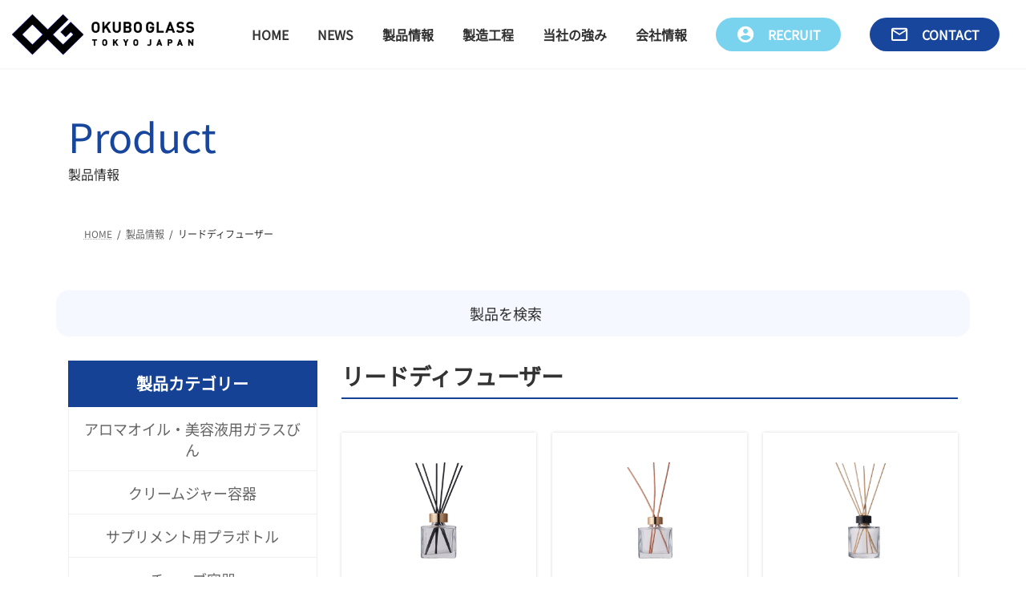

--- FILE ---
content_type: text/html; charset=UTF-8
request_url: https://www.okuboglass.co.jp/product_cat/product_13/
body_size: 161407
content:
<!DOCTYPE html>
<html dir="ltr" lang="ja" prefix="og: https://ogp.me/ns#">
	<head>
		<meta charset="utf-8">
		<meta http-equiv="X-UA-Compatible" content="IE=edge">
		<meta name="viewport" content="width=device-width, initial-scale=1">
		
		<script>
			(function(d) {
				var config = {
					kitId: 'czg0npt',
					scriptTimeout: 3000,
					async: true
				},
					h=d.documentElement,t=setTimeout(function(){h.className=h.className.replace(/\bwf-loading\b/g,"")+" wf-inactive";},config.scriptTimeout),tk=d.createElement("script"),f=false,s=d.getElementsByTagName("script")[0],a;h.className+=" wf-loading";tk.src='https://use.typekit.net/'+config.kitId+'.js';tk.async=true;tk.onload=tk.onreadystatechange=function(){a=this.readyState;if(f||a&&a!="complete"&&a!="loaded")return;f=true;clearTimeout(t);try{Typekit.load(config)}catch(e){}};s.parentNode.insertBefore(tk,s)
			})(document);
		</script>


		
		
		<!-- Google Tag Manager -->
		<script>
			(function(w,d,s,l,i){w[l]=w[l]||[];w[l].push({'gtm.start':
														  new Date().getTime(),event:'gtm.js'});var f=d.getElementsByTagName(s)[0],
				j=d.createElement(s),dl=l!='dataLayer'?'&l='+l:'';j.async=true;j.src=
					'https://www.googletagmanager.com/gtm.js?id='+i+dl;f.parentNode.insertBefore(j,f);
								})(window,document,'script','dataLayer','GTM-P7FW3V7P');
		</script>
		<!-- End Google Tag Manager -->		


		
<title>リードディフューザー | 株式会社大久保製壜所</title>

		<!-- All in One SEO 4.9.3 - aioseo.com -->
	<meta name="robots" content="max-image-preview:large" />
	<meta name="google-site-verification" content="jTK0R3qvIB4lQDHTWIHJRCUN3g2yO_1pJviWMl26rHs" />
	<link rel="canonical" href="https://www.okuboglass.co.jp/product_cat/product_13/" />
	<meta name="generator" content="All in One SEO (AIOSEO) 4.9.3" />
		<script type="application/ld+json" class="aioseo-schema">
			{"@context":"https:\/\/schema.org","@graph":[{"@type":"BreadcrumbList","@id":"https:\/\/www.okuboglass.co.jp\/product_cat\/product_13\/#breadcrumblist","itemListElement":[{"@type":"ListItem","@id":"https:\/\/www.okuboglass.co.jp#listItem","position":1,"name":"\u5bb6","item":"https:\/\/www.okuboglass.co.jp","nextItem":{"@type":"ListItem","@id":"https:\/\/www.okuboglass.co.jp\/product_cat\/product_13\/#listItem","name":"\u30ea\u30fc\u30c9\u30c7\u30a3\u30d5\u30e5\u30fc\u30b6\u30fc"}},{"@type":"ListItem","@id":"https:\/\/www.okuboglass.co.jp\/product_cat\/product_13\/#listItem","position":2,"name":"\u30ea\u30fc\u30c9\u30c7\u30a3\u30d5\u30e5\u30fc\u30b6\u30fc","previousItem":{"@type":"ListItem","@id":"https:\/\/www.okuboglass.co.jp#listItem","name":"\u5bb6"}}]},{"@type":"CollectionPage","@id":"https:\/\/www.okuboglass.co.jp\/product_cat\/product_13\/#collectionpage","url":"https:\/\/www.okuboglass.co.jp\/product_cat\/product_13\/","name":"\u30ea\u30fc\u30c9\u30c7\u30a3\u30d5\u30e5\u30fc\u30b6\u30fc | \u682a\u5f0f\u4f1a\u793e\u5927\u4e45\u4fdd\u88fd\u58dc\u6240","inLanguage":"ja","isPartOf":{"@id":"https:\/\/www.okuboglass.co.jp\/#website"},"breadcrumb":{"@id":"https:\/\/www.okuboglass.co.jp\/product_cat\/product_13\/#breadcrumblist"}},{"@type":"Organization","@id":"https:\/\/www.okuboglass.co.jp\/#organization","name":"\u682a\u5f0f\u4f1a\u793e\u5927\u4e45\u4fdd\u88fd\u58dc\u6240","description":"\u5f53\u793e\u3067\u53d6\u308a\u6271\u3063\u3066\u3044\u308b\u30ac\u30e9\u30b9\u3073\u3093\u3084\u30d7\u30e9\u30b9\u30c1\u30c3\u30af\u5bb9\u5668\u306e\u60c5\u5831\u3084\u88fd\u9020\u5de5\u7a0b\u3001\u4f1a\u793e\u6982\u8981\u3092\u63b2\u8f09\u3057\u3066\u3044\u307e\u3059\u3002","url":"https:\/\/www.okuboglass.co.jp\/","telephone":"+81336171181","logo":{"@type":"ImageObject","url":"https:\/\/www.okuboglass.co.jp\/wordpress\/wp-content\/uploads\/favicon.png","@id":"https:\/\/www.okuboglass.co.jp\/product_cat\/product_13\/#organizationLogo","width":192,"height":192,"caption":"\u682a\u5f0f\u4f1a\u793e\u5927\u4e45\u4fdd\u88fd\u58dc\u6240"},"image":{"@id":"https:\/\/www.okuboglass.co.jp\/product_cat\/product_13\/#organizationLogo"}},{"@type":"WebSite","@id":"https:\/\/www.okuboglass.co.jp\/#website","url":"https:\/\/www.okuboglass.co.jp\/","name":"\u682a\u5f0f\u4f1a\u793e\u5927\u4e45\u4fdd\u88fd\u58dc\u6240","description":"\u5f53\u793e\u3067\u53d6\u308a\u6271\u3063\u3066\u3044\u308b\u30ac\u30e9\u30b9\u3073\u3093\u3084\u30d7\u30e9\u30b9\u30c1\u30c3\u30af\u5bb9\u5668\u306e\u60c5\u5831\u3084\u88fd\u9020\u5de5\u7a0b\u3001\u4f1a\u793e\u6982\u8981\u3092\u63b2\u8f09\u3057\u3066\u3044\u307e\u3059\u3002","inLanguage":"ja","publisher":{"@id":"https:\/\/www.okuboglass.co.jp\/#organization"}}]}
		</script>
		<!-- All in One SEO -->

<link rel='dns-prefetch' href='//webfonts.xserver.jp' />
<link rel='dns-prefetch' href='//cdn.jsdelivr.net' />
<link rel='dns-prefetch' href='//cdnjs.cloudflare.com' />
<link rel='dns-prefetch' href='//yubinbango.github.io' />
<link rel='dns-prefetch' href='//code.jquery.com' />
<link rel='dns-prefetch' href='//fonts.googleapis.com' />
<link rel='dns-prefetch' href='//use.typekit.net' />
<link rel="alternate" type="application/rss+xml" title="株式会社大久保製壜所 &raquo; フィード" href="https://www.okuboglass.co.jp/feed/" />
<link rel="alternate" type="application/rss+xml" title="株式会社大久保製壜所 &raquo; コメントフィード" href="https://www.okuboglass.co.jp/comments/feed/" />
<link rel="alternate" type="application/rss+xml" title="株式会社大久保製壜所 &raquo; リードディフューザー 製品カテゴリー のフィード" href="https://www.okuboglass.co.jp/product_cat/product_13/feed/" />
<meta name="description" content="リードディフューザー について 株式会社大久保製壜所 当社で取り扱っているガラスびんやプラスチック容器の情報や製造工程、会社概要を掲載しています。" />		<!-- This site uses the Google Analytics by MonsterInsights plugin v9.11.1 - Using Analytics tracking - https://www.monsterinsights.com/ -->
							<script src="//www.googletagmanager.com/gtag/js?id=G-3WZCQYG7DD"  data-cfasync="false" data-wpfc-render="false" type="text/javascript" async></script>
			<script data-cfasync="false" data-wpfc-render="false" type="text/javascript">
				var mi_version = '9.11.1';
				var mi_track_user = true;
				var mi_no_track_reason = '';
								var MonsterInsightsDefaultLocations = {"page_location":"https:\/\/www.okuboglass.co.jp\/product_cat\/product_13\/"};
								if ( typeof MonsterInsightsPrivacyGuardFilter === 'function' ) {
					var MonsterInsightsLocations = (typeof MonsterInsightsExcludeQuery === 'object') ? MonsterInsightsPrivacyGuardFilter( MonsterInsightsExcludeQuery ) : MonsterInsightsPrivacyGuardFilter( MonsterInsightsDefaultLocations );
				} else {
					var MonsterInsightsLocations = (typeof MonsterInsightsExcludeQuery === 'object') ? MonsterInsightsExcludeQuery : MonsterInsightsDefaultLocations;
				}

								var disableStrs = [
										'ga-disable-G-3WZCQYG7DD',
									];

				/* Function to detect opted out users */
				function __gtagTrackerIsOptedOut() {
					for (var index = 0; index < disableStrs.length; index++) {
						if (document.cookie.indexOf(disableStrs[index] + '=true') > -1) {
							return true;
						}
					}

					return false;
				}

				/* Disable tracking if the opt-out cookie exists. */
				if (__gtagTrackerIsOptedOut()) {
					for (var index = 0; index < disableStrs.length; index++) {
						window[disableStrs[index]] = true;
					}
				}

				/* Opt-out function */
				function __gtagTrackerOptout() {
					for (var index = 0; index < disableStrs.length; index++) {
						document.cookie = disableStrs[index] + '=true; expires=Thu, 31 Dec 2099 23:59:59 UTC; path=/';
						window[disableStrs[index]] = true;
					}
				}

				if ('undefined' === typeof gaOptout) {
					function gaOptout() {
						__gtagTrackerOptout();
					}
				}
								window.dataLayer = window.dataLayer || [];

				window.MonsterInsightsDualTracker = {
					helpers: {},
					trackers: {},
				};
				if (mi_track_user) {
					function __gtagDataLayer() {
						dataLayer.push(arguments);
					}

					function __gtagTracker(type, name, parameters) {
						if (!parameters) {
							parameters = {};
						}

						if (parameters.send_to) {
							__gtagDataLayer.apply(null, arguments);
							return;
						}

						if (type === 'event') {
														parameters.send_to = monsterinsights_frontend.v4_id;
							var hookName = name;
							if (typeof parameters['event_category'] !== 'undefined') {
								hookName = parameters['event_category'] + ':' + name;
							}

							if (typeof MonsterInsightsDualTracker.trackers[hookName] !== 'undefined') {
								MonsterInsightsDualTracker.trackers[hookName](parameters);
							} else {
								__gtagDataLayer('event', name, parameters);
							}
							
						} else {
							__gtagDataLayer.apply(null, arguments);
						}
					}

					__gtagTracker('js', new Date());
					__gtagTracker('set', {
						'developer_id.dZGIzZG': true,
											});
					if ( MonsterInsightsLocations.page_location ) {
						__gtagTracker('set', MonsterInsightsLocations);
					}
										__gtagTracker('config', 'G-3WZCQYG7DD', {"forceSSL":"true","link_attribution":"true"} );
										window.gtag = __gtagTracker;										(function () {
						/* https://developers.google.com/analytics/devguides/collection/analyticsjs/ */
						/* ga and __gaTracker compatibility shim. */
						var noopfn = function () {
							return null;
						};
						var newtracker = function () {
							return new Tracker();
						};
						var Tracker = function () {
							return null;
						};
						var p = Tracker.prototype;
						p.get = noopfn;
						p.set = noopfn;
						p.send = function () {
							var args = Array.prototype.slice.call(arguments);
							args.unshift('send');
							__gaTracker.apply(null, args);
						};
						var __gaTracker = function () {
							var len = arguments.length;
							if (len === 0) {
								return;
							}
							var f = arguments[len - 1];
							if (typeof f !== 'object' || f === null || typeof f.hitCallback !== 'function') {
								if ('send' === arguments[0]) {
									var hitConverted, hitObject = false, action;
									if ('event' === arguments[1]) {
										if ('undefined' !== typeof arguments[3]) {
											hitObject = {
												'eventAction': arguments[3],
												'eventCategory': arguments[2],
												'eventLabel': arguments[4],
												'value': arguments[5] ? arguments[5] : 1,
											}
										}
									}
									if ('pageview' === arguments[1]) {
										if ('undefined' !== typeof arguments[2]) {
											hitObject = {
												'eventAction': 'page_view',
												'page_path': arguments[2],
											}
										}
									}
									if (typeof arguments[2] === 'object') {
										hitObject = arguments[2];
									}
									if (typeof arguments[5] === 'object') {
										Object.assign(hitObject, arguments[5]);
									}
									if ('undefined' !== typeof arguments[1].hitType) {
										hitObject = arguments[1];
										if ('pageview' === hitObject.hitType) {
											hitObject.eventAction = 'page_view';
										}
									}
									if (hitObject) {
										action = 'timing' === arguments[1].hitType ? 'timing_complete' : hitObject.eventAction;
										hitConverted = mapArgs(hitObject);
										__gtagTracker('event', action, hitConverted);
									}
								}
								return;
							}

							function mapArgs(args) {
								var arg, hit = {};
								var gaMap = {
									'eventCategory': 'event_category',
									'eventAction': 'event_action',
									'eventLabel': 'event_label',
									'eventValue': 'event_value',
									'nonInteraction': 'non_interaction',
									'timingCategory': 'event_category',
									'timingVar': 'name',
									'timingValue': 'value',
									'timingLabel': 'event_label',
									'page': 'page_path',
									'location': 'page_location',
									'title': 'page_title',
									'referrer' : 'page_referrer',
								};
								for (arg in args) {
																		if (!(!args.hasOwnProperty(arg) || !gaMap.hasOwnProperty(arg))) {
										hit[gaMap[arg]] = args[arg];
									} else {
										hit[arg] = args[arg];
									}
								}
								return hit;
							}

							try {
								f.hitCallback();
							} catch (ex) {
							}
						};
						__gaTracker.create = newtracker;
						__gaTracker.getByName = newtracker;
						__gaTracker.getAll = function () {
							return [];
						};
						__gaTracker.remove = noopfn;
						__gaTracker.loaded = true;
						window['__gaTracker'] = __gaTracker;
					})();
									} else {
										console.log("");
					(function () {
						function __gtagTracker() {
							return null;
						}

						window['__gtagTracker'] = __gtagTracker;
						window['gtag'] = __gtagTracker;
					})();
									}
			</script>
							<!-- / Google Analytics by MonsterInsights -->
		<style id='wp-img-auto-sizes-contain-inline-css' type='text/css'>
img:is([sizes=auto i],[sizes^="auto," i]){contain-intrinsic-size:3000px 1500px}
/*# sourceURL=wp-img-auto-sizes-contain-inline-css */
</style>
<link rel='stylesheet' id='vkExUnit_common_style-css' href='https://www.okuboglass.co.jp/wordpress/wp-content/plugins/vk-all-in-one-expansion-unit/assets/css/vkExUnit_style.css?ver=9.113.0.1' type='text/css' media='all' />
<style id='vkExUnit_common_style-inline-css' type='text/css'>
.grecaptcha-badge{bottom: 85px !important;}
:root {--ver_page_top_button_url:url(https://www.okuboglass.co.jp/wordpress/wp-content/plugins/vk-all-in-one-expansion-unit/assets/images/to-top-btn-icon.svg);}@font-face {font-weight: normal;font-style: normal;font-family: "vk_sns";src: url("https://www.okuboglass.co.jp/wordpress/wp-content/plugins/vk-all-in-one-expansion-unit/inc/sns/icons/fonts/vk_sns.eot?-bq20cj");src: url("https://www.okuboglass.co.jp/wordpress/wp-content/plugins/vk-all-in-one-expansion-unit/inc/sns/icons/fonts/vk_sns.eot?#iefix-bq20cj") format("embedded-opentype"),url("https://www.okuboglass.co.jp/wordpress/wp-content/plugins/vk-all-in-one-expansion-unit/inc/sns/icons/fonts/vk_sns.woff?-bq20cj") format("woff"),url("https://www.okuboglass.co.jp/wordpress/wp-content/plugins/vk-all-in-one-expansion-unit/inc/sns/icons/fonts/vk_sns.ttf?-bq20cj") format("truetype"),url("https://www.okuboglass.co.jp/wordpress/wp-content/plugins/vk-all-in-one-expansion-unit/inc/sns/icons/fonts/vk_sns.svg?-bq20cj#vk_sns") format("svg");}
.veu_promotion-alert__content--text {border: 1px solid rgba(0,0,0,0.125);padding: 0.5em 1em;border-radius: var(--vk-size-radius);margin-bottom: var(--vk-margin-block-bottom);font-size: 0.875rem;}/* Alert Content部分に段落タグを入れた場合に最後の段落の余白を0にする */.veu_promotion-alert__content--text p:last-of-type{margin-bottom:0;margin-top: 0;}
/*# sourceURL=vkExUnit_common_style-inline-css */
</style>
<style id='wp-emoji-styles-inline-css' type='text/css'>

	img.wp-smiley, img.emoji {
		display: inline !important;
		border: none !important;
		box-shadow: none !important;
		height: 1em !important;
		width: 1em !important;
		margin: 0 0.07em !important;
		vertical-align: -0.1em !important;
		background: none !important;
		padding: 0 !important;
	}
/*# sourceURL=wp-emoji-styles-inline-css */
</style>
<style id='wp-block-library-inline-css' type='text/css'>
:root{--wp-block-synced-color:#7a00df;--wp-block-synced-color--rgb:122,0,223;--wp-bound-block-color:var(--wp-block-synced-color);--wp-editor-canvas-background:#ddd;--wp-admin-theme-color:#007cba;--wp-admin-theme-color--rgb:0,124,186;--wp-admin-theme-color-darker-10:#006ba1;--wp-admin-theme-color-darker-10--rgb:0,107,160.5;--wp-admin-theme-color-darker-20:#005a87;--wp-admin-theme-color-darker-20--rgb:0,90,135;--wp-admin-border-width-focus:2px}@media (min-resolution:192dpi){:root{--wp-admin-border-width-focus:1.5px}}.wp-element-button{cursor:pointer}:root .has-very-light-gray-background-color{background-color:#eee}:root .has-very-dark-gray-background-color{background-color:#313131}:root .has-very-light-gray-color{color:#eee}:root .has-very-dark-gray-color{color:#313131}:root .has-vivid-green-cyan-to-vivid-cyan-blue-gradient-background{background:linear-gradient(135deg,#00d084,#0693e3)}:root .has-purple-crush-gradient-background{background:linear-gradient(135deg,#34e2e4,#4721fb 50%,#ab1dfe)}:root .has-hazy-dawn-gradient-background{background:linear-gradient(135deg,#faaca8,#dad0ec)}:root .has-subdued-olive-gradient-background{background:linear-gradient(135deg,#fafae1,#67a671)}:root .has-atomic-cream-gradient-background{background:linear-gradient(135deg,#fdd79a,#004a59)}:root .has-nightshade-gradient-background{background:linear-gradient(135deg,#330968,#31cdcf)}:root .has-midnight-gradient-background{background:linear-gradient(135deg,#020381,#2874fc)}:root{--wp--preset--font-size--normal:16px;--wp--preset--font-size--huge:42px}.has-regular-font-size{font-size:1em}.has-larger-font-size{font-size:2.625em}.has-normal-font-size{font-size:var(--wp--preset--font-size--normal)}.has-huge-font-size{font-size:var(--wp--preset--font-size--huge)}.has-text-align-center{text-align:center}.has-text-align-left{text-align:left}.has-text-align-right{text-align:right}.has-fit-text{white-space:nowrap!important}#end-resizable-editor-section{display:none}.aligncenter{clear:both}.items-justified-left{justify-content:flex-start}.items-justified-center{justify-content:center}.items-justified-right{justify-content:flex-end}.items-justified-space-between{justify-content:space-between}.screen-reader-text{border:0;clip-path:inset(50%);height:1px;margin:-1px;overflow:hidden;padding:0;position:absolute;width:1px;word-wrap:normal!important}.screen-reader-text:focus{background-color:#ddd;clip-path:none;color:#444;display:block;font-size:1em;height:auto;left:5px;line-height:normal;padding:15px 23px 14px;text-decoration:none;top:5px;width:auto;z-index:100000}html :where(.has-border-color){border-style:solid}html :where([style*=border-top-color]){border-top-style:solid}html :where([style*=border-right-color]){border-right-style:solid}html :where([style*=border-bottom-color]){border-bottom-style:solid}html :where([style*=border-left-color]){border-left-style:solid}html :where([style*=border-width]){border-style:solid}html :where([style*=border-top-width]){border-top-style:solid}html :where([style*=border-right-width]){border-right-style:solid}html :where([style*=border-bottom-width]){border-bottom-style:solid}html :where([style*=border-left-width]){border-left-style:solid}html :where(img[class*=wp-image-]){height:auto;max-width:100%}:where(figure){margin:0 0 1em}html :where(.is-position-sticky){--wp-admin--admin-bar--position-offset:var(--wp-admin--admin-bar--height,0px)}@media screen and (max-width:600px){html :where(.is-position-sticky){--wp-admin--admin-bar--position-offset:0px}}
.vk-cols--reverse{flex-direction:row-reverse}.vk-cols--hasbtn{margin-bottom:0}.vk-cols--hasbtn>.row>.vk_gridColumn_item,.vk-cols--hasbtn>.wp-block-column{position:relative;padding-bottom:3em}.vk-cols--hasbtn>.row>.vk_gridColumn_item>.wp-block-buttons,.vk-cols--hasbtn>.row>.vk_gridColumn_item>.vk_button,.vk-cols--hasbtn>.wp-block-column>.wp-block-buttons,.vk-cols--hasbtn>.wp-block-column>.vk_button{position:absolute;bottom:0;width:100%}.vk-cols--fit.wp-block-columns{gap:0}.vk-cols--fit.wp-block-columns,.vk-cols--fit.wp-block-columns:not(.is-not-stacked-on-mobile){margin-top:0;margin-bottom:0;justify-content:space-between}.vk-cols--fit.wp-block-columns>.wp-block-column *:last-child,.vk-cols--fit.wp-block-columns:not(.is-not-stacked-on-mobile)>.wp-block-column *:last-child{margin-bottom:0}.vk-cols--fit.wp-block-columns>.wp-block-column>.wp-block-cover,.vk-cols--fit.wp-block-columns:not(.is-not-stacked-on-mobile)>.wp-block-column>.wp-block-cover{margin-top:0}.vk-cols--fit.wp-block-columns.has-background,.vk-cols--fit.wp-block-columns:not(.is-not-stacked-on-mobile).has-background{padding:0}@media(max-width: 599px){.vk-cols--fit.wp-block-columns:not(.has-background)>.wp-block-column:not(.has-background),.vk-cols--fit.wp-block-columns:not(.is-not-stacked-on-mobile):not(.has-background)>.wp-block-column:not(.has-background){padding-left:0 !important;padding-right:0 !important}}@media(min-width: 782px){.vk-cols--fit.wp-block-columns .block-editor-block-list__block.wp-block-column:not(:first-child),.vk-cols--fit.wp-block-columns>.wp-block-column:not(:first-child),.vk-cols--fit.wp-block-columns:not(.is-not-stacked-on-mobile) .block-editor-block-list__block.wp-block-column:not(:first-child),.vk-cols--fit.wp-block-columns:not(.is-not-stacked-on-mobile)>.wp-block-column:not(:first-child){margin-left:0}}@media(min-width: 600px)and (max-width: 781px){.vk-cols--fit.wp-block-columns .wp-block-column:nth-child(2n),.vk-cols--fit.wp-block-columns:not(.is-not-stacked-on-mobile) .wp-block-column:nth-child(2n){margin-left:0}.vk-cols--fit.wp-block-columns .wp-block-column:not(:only-child),.vk-cols--fit.wp-block-columns:not(.is-not-stacked-on-mobile) .wp-block-column:not(:only-child){flex-basis:50% !important}}.vk-cols--fit--gap1.wp-block-columns{gap:1px}@media(min-width: 600px)and (max-width: 781px){.vk-cols--fit--gap1.wp-block-columns .wp-block-column:not(:only-child){flex-basis:calc(50% - 1px) !important}}.vk-cols--fit.vk-cols--grid>.block-editor-block-list__block,.vk-cols--fit.vk-cols--grid>.wp-block-column,.vk-cols--fit.vk-cols--grid:not(.is-not-stacked-on-mobile)>.block-editor-block-list__block,.vk-cols--fit.vk-cols--grid:not(.is-not-stacked-on-mobile)>.wp-block-column{flex-basis:50%;box-sizing:border-box}@media(max-width: 599px){.vk-cols--fit.vk-cols--grid.vk-cols--grid--alignfull>.wp-block-column:nth-child(2)>.wp-block-cover,.vk-cols--fit.vk-cols--grid.vk-cols--grid--alignfull>.wp-block-column:nth-child(2)>.vk_outer,.vk-cols--fit.vk-cols--grid:not(.is-not-stacked-on-mobile).vk-cols--grid--alignfull>.wp-block-column:nth-child(2)>.wp-block-cover,.vk-cols--fit.vk-cols--grid:not(.is-not-stacked-on-mobile).vk-cols--grid--alignfull>.wp-block-column:nth-child(2)>.vk_outer{width:100vw;margin-right:calc((100% - 100vw)/2);margin-left:calc((100% - 100vw)/2)}}@media(min-width: 600px){.vk-cols--fit.vk-cols--grid.vk-cols--grid--alignfull>.wp-block-column:nth-child(2)>.wp-block-cover,.vk-cols--fit.vk-cols--grid.vk-cols--grid--alignfull>.wp-block-column:nth-child(2)>.vk_outer,.vk-cols--fit.vk-cols--grid:not(.is-not-stacked-on-mobile).vk-cols--grid--alignfull>.wp-block-column:nth-child(2)>.wp-block-cover,.vk-cols--fit.vk-cols--grid:not(.is-not-stacked-on-mobile).vk-cols--grid--alignfull>.wp-block-column:nth-child(2)>.vk_outer{margin-right:calc(100% - 50vw);width:50vw}}@media(min-width: 600px){.vk-cols--fit.vk-cols--grid.vk-cols--grid--alignfull.vk-cols--reverse>.wp-block-column,.vk-cols--fit.vk-cols--grid:not(.is-not-stacked-on-mobile).vk-cols--grid--alignfull.vk-cols--reverse>.wp-block-column{margin-left:0;margin-right:0}.vk-cols--fit.vk-cols--grid.vk-cols--grid--alignfull.vk-cols--reverse>.wp-block-column:nth-child(2)>.wp-block-cover,.vk-cols--fit.vk-cols--grid.vk-cols--grid--alignfull.vk-cols--reverse>.wp-block-column:nth-child(2)>.vk_outer,.vk-cols--fit.vk-cols--grid:not(.is-not-stacked-on-mobile).vk-cols--grid--alignfull.vk-cols--reverse>.wp-block-column:nth-child(2)>.wp-block-cover,.vk-cols--fit.vk-cols--grid:not(.is-not-stacked-on-mobile).vk-cols--grid--alignfull.vk-cols--reverse>.wp-block-column:nth-child(2)>.vk_outer{margin-left:calc(100% - 50vw)}}.vk-cols--menu h2,.vk-cols--menu h3,.vk-cols--menu h4,.vk-cols--menu h5{margin-bottom:.2em;text-shadow:#000 0 0 10px}.vk-cols--menu h2:first-child,.vk-cols--menu h3:first-child,.vk-cols--menu h4:first-child,.vk-cols--menu h5:first-child{margin-top:0}.vk-cols--menu p{margin-bottom:1rem;text-shadow:#000 0 0 10px}.vk-cols--menu .wp-block-cover__inner-container:last-child{margin-bottom:0}.vk-cols--fitbnrs .wp-block-column .wp-block-cover:hover img{filter:unset}.vk-cols--fitbnrs .wp-block-column .wp-block-cover:hover{background-color:unset}.vk-cols--fitbnrs .wp-block-column .wp-block-cover:hover .wp-block-cover__image-background{filter:unset !important}.vk-cols--fitbnrs .wp-block-cover .wp-block-cover__inner-container{position:absolute;height:100%;width:100%}.vk-cols--fitbnrs .vk_button{height:100%;margin:0}.vk-cols--fitbnrs .vk_button .vk_button_btn,.vk-cols--fitbnrs .vk_button .btn{height:100%;width:100%;border:none;box-shadow:none;background-color:unset !important;transition:unset}.vk-cols--fitbnrs .vk_button .vk_button_btn:hover,.vk-cols--fitbnrs .vk_button .btn:hover{transition:unset}.vk-cols--fitbnrs .vk_button .vk_button_btn:after,.vk-cols--fitbnrs .vk_button .btn:after{border:none}.vk-cols--fitbnrs .vk_button .vk_button_link_txt{width:100%;position:absolute;top:50%;left:50%;transform:translateY(-50%) translateX(-50%);font-size:2rem;text-shadow:#000 0 0 10px}.vk-cols--fitbnrs .vk_button .vk_button_link_subCaption{width:100%;position:absolute;top:calc(50% + 2.2em);left:50%;transform:translateY(-50%) translateX(-50%);text-shadow:#000 0 0 10px}@media(min-width: 992px){.vk-cols--media.wp-block-columns{gap:3rem}}.vk-fit-map figure{margin-bottom:0}.vk-fit-map iframe{position:relative;margin-bottom:0;display:block;max-height:400px;width:100vw}.vk-fit-map:is(.alignfull,.alignwide) div{max-width:100%}.vk-table--th--width25 :where(tr>*:first-child){width:25%}.vk-table--th--width30 :where(tr>*:first-child){width:30%}.vk-table--th--width35 :where(tr>*:first-child){width:35%}.vk-table--th--width40 :where(tr>*:first-child){width:40%}.vk-table--th--bg-bright :where(tr>*:first-child){background-color:var(--wp--preset--color--bg-secondary, rgba(0, 0, 0, 0.05))}@media(max-width: 599px){.vk-table--mobile-block :is(th,td){width:100%;display:block}.vk-table--mobile-block.wp-block-table table :is(th,td){border-top:none}}.vk-table--width--th25 :where(tr>*:first-child){width:25%}.vk-table--width--th30 :where(tr>*:first-child){width:30%}.vk-table--width--th35 :where(tr>*:first-child){width:35%}.vk-table--width--th40 :where(tr>*:first-child){width:40%}.no-margin{margin:0}@media(max-width: 599px){.wp-block-image.vk-aligncenter--mobile>.alignright{float:none;margin-left:auto;margin-right:auto}.vk-no-padding-horizontal--mobile{padding-left:0 !important;padding-right:0 !important}}
/* VK Color Palettes */:root{ --wp--preset--color--vk-color-primary:#18469d}/* --vk-color-primary is deprecated. */:root{ --vk-color-primary: var(--wp--preset--color--vk-color-primary);}:root{ --wp--preset--color--vk-color-primary-dark:#13387e}/* --vk-color-primary-dark is deprecated. */:root{ --vk-color-primary-dark: var(--wp--preset--color--vk-color-primary-dark);}:root{ --wp--preset--color--vk-color-primary-vivid:#1a4dad}/* --vk-color-primary-vivid is deprecated. */:root{ --vk-color-primary-vivid: var(--wp--preset--color--vk-color-primary-vivid);}:root{ --wp--preset--color--vk-color-custom-1:#a07dd7}/* --vk-color-custom-1 is deprecated. */:root{ --vk-color-custom-1: var(--wp--preset--color--vk-color-custom-1);}:root{ --wp--preset--color--vk-color-custom-2:#79d3ef}/* --vk-color-custom-2 is deprecated. */:root{ --vk-color-custom-2: var(--wp--preset--color--vk-color-custom-2);}

/*# sourceURL=wp-block-library-inline-css */
</style><style id='global-styles-inline-css' type='text/css'>
:root{--wp--preset--aspect-ratio--square: 1;--wp--preset--aspect-ratio--4-3: 4/3;--wp--preset--aspect-ratio--3-4: 3/4;--wp--preset--aspect-ratio--3-2: 3/2;--wp--preset--aspect-ratio--2-3: 2/3;--wp--preset--aspect-ratio--16-9: 16/9;--wp--preset--aspect-ratio--9-16: 9/16;--wp--preset--color--black: #000000;--wp--preset--color--cyan-bluish-gray: #abb8c3;--wp--preset--color--white: #ffffff;--wp--preset--color--pale-pink: #f78da7;--wp--preset--color--vivid-red: #cf2e2e;--wp--preset--color--luminous-vivid-orange: #ff6900;--wp--preset--color--luminous-vivid-amber: #fcb900;--wp--preset--color--light-green-cyan: #7bdcb5;--wp--preset--color--vivid-green-cyan: #00d084;--wp--preset--color--pale-cyan-blue: #8ed1fc;--wp--preset--color--vivid-cyan-blue: #0693e3;--wp--preset--color--vivid-purple: #9b51e0;--wp--preset--color--vk-color-primary: #18469d;--wp--preset--color--vk-color-primary-dark: #13387e;--wp--preset--color--vk-color-primary-vivid: #1a4dad;--wp--preset--color--vk-color-custom-1: #a07dd7;--wp--preset--color--vk-color-custom-2: #79d3ef;--wp--preset--gradient--vivid-cyan-blue-to-vivid-purple: linear-gradient(135deg,rgb(6,147,227) 0%,rgb(155,81,224) 100%);--wp--preset--gradient--light-green-cyan-to-vivid-green-cyan: linear-gradient(135deg,rgb(122,220,180) 0%,rgb(0,208,130) 100%);--wp--preset--gradient--luminous-vivid-amber-to-luminous-vivid-orange: linear-gradient(135deg,rgb(252,185,0) 0%,rgb(255,105,0) 100%);--wp--preset--gradient--luminous-vivid-orange-to-vivid-red: linear-gradient(135deg,rgb(255,105,0) 0%,rgb(207,46,46) 100%);--wp--preset--gradient--very-light-gray-to-cyan-bluish-gray: linear-gradient(135deg,rgb(238,238,238) 0%,rgb(169,184,195) 100%);--wp--preset--gradient--cool-to-warm-spectrum: linear-gradient(135deg,rgb(74,234,220) 0%,rgb(151,120,209) 20%,rgb(207,42,186) 40%,rgb(238,44,130) 60%,rgb(251,105,98) 80%,rgb(254,248,76) 100%);--wp--preset--gradient--blush-light-purple: linear-gradient(135deg,rgb(255,206,236) 0%,rgb(152,150,240) 100%);--wp--preset--gradient--blush-bordeaux: linear-gradient(135deg,rgb(254,205,165) 0%,rgb(254,45,45) 50%,rgb(107,0,62) 100%);--wp--preset--gradient--luminous-dusk: linear-gradient(135deg,rgb(255,203,112) 0%,rgb(199,81,192) 50%,rgb(65,88,208) 100%);--wp--preset--gradient--pale-ocean: linear-gradient(135deg,rgb(255,245,203) 0%,rgb(182,227,212) 50%,rgb(51,167,181) 100%);--wp--preset--gradient--electric-grass: linear-gradient(135deg,rgb(202,248,128) 0%,rgb(113,206,126) 100%);--wp--preset--gradient--midnight: linear-gradient(135deg,rgb(2,3,129) 0%,rgb(40,116,252) 100%);--wp--preset--gradient--vivid-green-cyan-to-vivid-cyan-blue: linear-gradient(135deg,rgba(0,208,132,1) 0%,rgba(6,147,227,1) 100%);--wp--preset--font-size--small: 0.875rem;--wp--preset--font-size--medium: 20px;--wp--preset--font-size--large: 1.5rem;--wp--preset--font-size--x-large: 42px;--wp--preset--font-size--regular: 1rem;--wp--preset--font-size--huge: 2.25rem;--wp--preset--spacing--20: 0.44rem;--wp--preset--spacing--30: var(--vk-margin-xs, 0.75rem);--wp--preset--spacing--40: var(--vk-margin-sm, 1.5rem);--wp--preset--spacing--50: var(--vk-margin-md, 2.4rem);--wp--preset--spacing--60: var(--vk-margin-lg, 4rem);--wp--preset--spacing--70: var(--vk-margin-xl, 6rem);--wp--preset--spacing--80: 5.06rem;--wp--preset--shadow--natural: 6px 6px 9px rgba(0, 0, 0, 0.2);--wp--preset--shadow--deep: 12px 12px 50px rgba(0, 0, 0, 0.4);--wp--preset--shadow--sharp: 6px 6px 0px rgba(0, 0, 0, 0.2);--wp--preset--shadow--outlined: 6px 6px 0px -3px rgb(255, 255, 255), 6px 6px rgb(0, 0, 0);--wp--preset--shadow--crisp: 6px 6px 0px rgb(0, 0, 0);}:root { --wp--style--global--content-size: calc( var(--vk-width-container) - var(--vk-width-container-padding) * 2 );--wp--style--global--wide-size: calc( var(--vk-width-container) - var(--vk-width-container-padding) * 2 + ( 100vw - ( var(--vk-width-container) - var(--vk-width-container-padding) * 2 ) ) / 2 ); }:where(body) { margin: 0; }.wp-site-blocks > .alignleft { float: left; margin-right: 2em; }.wp-site-blocks > .alignright { float: right; margin-left: 2em; }.wp-site-blocks > .aligncenter { justify-content: center; margin-left: auto; margin-right: auto; }:where(.wp-site-blocks) > * { margin-block-start: 24px; margin-block-end: 0; }:where(.wp-site-blocks) > :first-child { margin-block-start: 0; }:where(.wp-site-blocks) > :last-child { margin-block-end: 0; }:root { --wp--style--block-gap: 24px; }:root :where(.is-layout-flow) > :first-child{margin-block-start: 0;}:root :where(.is-layout-flow) > :last-child{margin-block-end: 0;}:root :where(.is-layout-flow) > *{margin-block-start: 24px;margin-block-end: 0;}:root :where(.is-layout-constrained) > :first-child{margin-block-start: 0;}:root :where(.is-layout-constrained) > :last-child{margin-block-end: 0;}:root :where(.is-layout-constrained) > *{margin-block-start: 24px;margin-block-end: 0;}:root :where(.is-layout-flex){gap: 24px;}:root :where(.is-layout-grid){gap: 24px;}.is-layout-flow > .alignleft{float: left;margin-inline-start: 0;margin-inline-end: 2em;}.is-layout-flow > .alignright{float: right;margin-inline-start: 2em;margin-inline-end: 0;}.is-layout-flow > .aligncenter{margin-left: auto !important;margin-right: auto !important;}.is-layout-constrained > .alignleft{float: left;margin-inline-start: 0;margin-inline-end: 2em;}.is-layout-constrained > .alignright{float: right;margin-inline-start: 2em;margin-inline-end: 0;}.is-layout-constrained > .aligncenter{margin-left: auto !important;margin-right: auto !important;}.is-layout-constrained > :where(:not(.alignleft):not(.alignright):not(.alignfull)){max-width: var(--wp--style--global--content-size);margin-left: auto !important;margin-right: auto !important;}.is-layout-constrained > .alignwide{max-width: var(--wp--style--global--wide-size);}body .is-layout-flex{display: flex;}.is-layout-flex{flex-wrap: wrap;align-items: center;}.is-layout-flex > :is(*, div){margin: 0;}body .is-layout-grid{display: grid;}.is-layout-grid > :is(*, div){margin: 0;}body{padding-top: 0px;padding-right: 0px;padding-bottom: 0px;padding-left: 0px;}a:where(:not(.wp-element-button)){text-decoration: underline;}:root :where(.wp-element-button, .wp-block-button__link){background-color: #32373c;border-width: 0;color: #fff;font-family: inherit;font-size: inherit;font-style: inherit;font-weight: inherit;letter-spacing: inherit;line-height: inherit;padding-top: calc(0.667em + 2px);padding-right: calc(1.333em + 2px);padding-bottom: calc(0.667em + 2px);padding-left: calc(1.333em + 2px);text-decoration: none;text-transform: inherit;}.has-black-color{color: var(--wp--preset--color--black) !important;}.has-cyan-bluish-gray-color{color: var(--wp--preset--color--cyan-bluish-gray) !important;}.has-white-color{color: var(--wp--preset--color--white) !important;}.has-pale-pink-color{color: var(--wp--preset--color--pale-pink) !important;}.has-vivid-red-color{color: var(--wp--preset--color--vivid-red) !important;}.has-luminous-vivid-orange-color{color: var(--wp--preset--color--luminous-vivid-orange) !important;}.has-luminous-vivid-amber-color{color: var(--wp--preset--color--luminous-vivid-amber) !important;}.has-light-green-cyan-color{color: var(--wp--preset--color--light-green-cyan) !important;}.has-vivid-green-cyan-color{color: var(--wp--preset--color--vivid-green-cyan) !important;}.has-pale-cyan-blue-color{color: var(--wp--preset--color--pale-cyan-blue) !important;}.has-vivid-cyan-blue-color{color: var(--wp--preset--color--vivid-cyan-blue) !important;}.has-vivid-purple-color{color: var(--wp--preset--color--vivid-purple) !important;}.has-vk-color-primary-color{color: var(--wp--preset--color--vk-color-primary) !important;}.has-vk-color-primary-dark-color{color: var(--wp--preset--color--vk-color-primary-dark) !important;}.has-vk-color-primary-vivid-color{color: var(--wp--preset--color--vk-color-primary-vivid) !important;}.has-vk-color-custom-1-color{color: var(--wp--preset--color--vk-color-custom-1) !important;}.has-vk-color-custom-2-color{color: var(--wp--preset--color--vk-color-custom-2) !important;}.has-black-background-color{background-color: var(--wp--preset--color--black) !important;}.has-cyan-bluish-gray-background-color{background-color: var(--wp--preset--color--cyan-bluish-gray) !important;}.has-white-background-color{background-color: var(--wp--preset--color--white) !important;}.has-pale-pink-background-color{background-color: var(--wp--preset--color--pale-pink) !important;}.has-vivid-red-background-color{background-color: var(--wp--preset--color--vivid-red) !important;}.has-luminous-vivid-orange-background-color{background-color: var(--wp--preset--color--luminous-vivid-orange) !important;}.has-luminous-vivid-amber-background-color{background-color: var(--wp--preset--color--luminous-vivid-amber) !important;}.has-light-green-cyan-background-color{background-color: var(--wp--preset--color--light-green-cyan) !important;}.has-vivid-green-cyan-background-color{background-color: var(--wp--preset--color--vivid-green-cyan) !important;}.has-pale-cyan-blue-background-color{background-color: var(--wp--preset--color--pale-cyan-blue) !important;}.has-vivid-cyan-blue-background-color{background-color: var(--wp--preset--color--vivid-cyan-blue) !important;}.has-vivid-purple-background-color{background-color: var(--wp--preset--color--vivid-purple) !important;}.has-vk-color-primary-background-color{background-color: var(--wp--preset--color--vk-color-primary) !important;}.has-vk-color-primary-dark-background-color{background-color: var(--wp--preset--color--vk-color-primary-dark) !important;}.has-vk-color-primary-vivid-background-color{background-color: var(--wp--preset--color--vk-color-primary-vivid) !important;}.has-vk-color-custom-1-background-color{background-color: var(--wp--preset--color--vk-color-custom-1) !important;}.has-vk-color-custom-2-background-color{background-color: var(--wp--preset--color--vk-color-custom-2) !important;}.has-black-border-color{border-color: var(--wp--preset--color--black) !important;}.has-cyan-bluish-gray-border-color{border-color: var(--wp--preset--color--cyan-bluish-gray) !important;}.has-white-border-color{border-color: var(--wp--preset--color--white) !important;}.has-pale-pink-border-color{border-color: var(--wp--preset--color--pale-pink) !important;}.has-vivid-red-border-color{border-color: var(--wp--preset--color--vivid-red) !important;}.has-luminous-vivid-orange-border-color{border-color: var(--wp--preset--color--luminous-vivid-orange) !important;}.has-luminous-vivid-amber-border-color{border-color: var(--wp--preset--color--luminous-vivid-amber) !important;}.has-light-green-cyan-border-color{border-color: var(--wp--preset--color--light-green-cyan) !important;}.has-vivid-green-cyan-border-color{border-color: var(--wp--preset--color--vivid-green-cyan) !important;}.has-pale-cyan-blue-border-color{border-color: var(--wp--preset--color--pale-cyan-blue) !important;}.has-vivid-cyan-blue-border-color{border-color: var(--wp--preset--color--vivid-cyan-blue) !important;}.has-vivid-purple-border-color{border-color: var(--wp--preset--color--vivid-purple) !important;}.has-vk-color-primary-border-color{border-color: var(--wp--preset--color--vk-color-primary) !important;}.has-vk-color-primary-dark-border-color{border-color: var(--wp--preset--color--vk-color-primary-dark) !important;}.has-vk-color-primary-vivid-border-color{border-color: var(--wp--preset--color--vk-color-primary-vivid) !important;}.has-vk-color-custom-1-border-color{border-color: var(--wp--preset--color--vk-color-custom-1) !important;}.has-vk-color-custom-2-border-color{border-color: var(--wp--preset--color--vk-color-custom-2) !important;}.has-vivid-cyan-blue-to-vivid-purple-gradient-background{background: var(--wp--preset--gradient--vivid-cyan-blue-to-vivid-purple) !important;}.has-light-green-cyan-to-vivid-green-cyan-gradient-background{background: var(--wp--preset--gradient--light-green-cyan-to-vivid-green-cyan) !important;}.has-luminous-vivid-amber-to-luminous-vivid-orange-gradient-background{background: var(--wp--preset--gradient--luminous-vivid-amber-to-luminous-vivid-orange) !important;}.has-luminous-vivid-orange-to-vivid-red-gradient-background{background: var(--wp--preset--gradient--luminous-vivid-orange-to-vivid-red) !important;}.has-very-light-gray-to-cyan-bluish-gray-gradient-background{background: var(--wp--preset--gradient--very-light-gray-to-cyan-bluish-gray) !important;}.has-cool-to-warm-spectrum-gradient-background{background: var(--wp--preset--gradient--cool-to-warm-spectrum) !important;}.has-blush-light-purple-gradient-background{background: var(--wp--preset--gradient--blush-light-purple) !important;}.has-blush-bordeaux-gradient-background{background: var(--wp--preset--gradient--blush-bordeaux) !important;}.has-luminous-dusk-gradient-background{background: var(--wp--preset--gradient--luminous-dusk) !important;}.has-pale-ocean-gradient-background{background: var(--wp--preset--gradient--pale-ocean) !important;}.has-electric-grass-gradient-background{background: var(--wp--preset--gradient--electric-grass) !important;}.has-midnight-gradient-background{background: var(--wp--preset--gradient--midnight) !important;}.has-vivid-green-cyan-to-vivid-cyan-blue-gradient-background{background: var(--wp--preset--gradient--vivid-green-cyan-to-vivid-cyan-blue) !important;}.has-small-font-size{font-size: var(--wp--preset--font-size--small) !important;}.has-medium-font-size{font-size: var(--wp--preset--font-size--medium) !important;}.has-large-font-size{font-size: var(--wp--preset--font-size--large) !important;}.has-x-large-font-size{font-size: var(--wp--preset--font-size--x-large) !important;}.has-regular-font-size{font-size: var(--wp--preset--font-size--regular) !important;}.has-huge-font-size{font-size: var(--wp--preset--font-size--huge) !important;}
/*# sourceURL=global-styles-inline-css */
</style>

<link rel='stylesheet' id='wp-components-css' href='https://www.okuboglass.co.jp/wordpress/wp-includes/css/dist/components/style.min.css?ver=6.9' type='text/css' media='all' />
<link rel='stylesheet' id='wp-preferences-css' href='https://www.okuboglass.co.jp/wordpress/wp-includes/css/dist/preferences/style.min.css?ver=6.9' type='text/css' media='all' />
<link rel='stylesheet' id='wp-block-editor-css' href='https://www.okuboglass.co.jp/wordpress/wp-includes/css/dist/block-editor/style.min.css?ver=6.9' type='text/css' media='all' />
<link rel='stylesheet' id='popup-maker-block-library-style-css' href='https://www.okuboglass.co.jp/wordpress/wp-content/plugins/popup-maker/dist/packages/block-library-style.css?ver=dbea705cfafe089d65f1' type='text/css' media='all' />
<link rel='stylesheet' id='contact-form-7-css' href='https://www.okuboglass.co.jp/wordpress/wp-content/plugins/contact-form-7/includes/css/styles.css?ver=6.1.4' type='text/css' media='all' />
<link rel='stylesheet' id='cf7msm_styles-css' href='https://www.okuboglass.co.jp/wordpress/wp-content/plugins/contact-form-7-multi-step-module/resources/cf7msm.css?ver=4.5' type='text/css' media='all' />
<link rel='stylesheet' id='dnd-upload-cf7-css' href='https://www.okuboglass.co.jp/wordpress/wp-content/plugins/drag-and-drop-multiple-file-upload-contact-form-7/assets/css/dnd-upload-cf7.css?ver=1.3.9.3' type='text/css' media='all' />
<link rel='stylesheet' id='mpnds-style-css' href='https://www.okuboglass.co.jp/wordpress/wp-content/plugins/hannyabuilder-search/css/style.css?ver=20250624145850' type='text/css' media='all' />
<link rel='stylesheet' id='select2-style-css' href='https://www.okuboglass.co.jp/wordpress/wp-content/plugins/hannyabuilder-search/css/select2.min.css?ver=4.0.13' type='text/css' media='all' />
<link rel='stylesheet' id='jquery-ui-css-css' href='https://code.jquery.com/ui/1.13.2/themes/base/jquery-ui.css?ver=6.9' type='text/css' media='all' />
<link rel='stylesheet' id='vk-swiper-style-css' href='https://www.okuboglass.co.jp/wordpress/wp-content/plugins/vk-blocks/vendor/vektor-inc/vk-swiper/src/assets/css/swiper-bundle.min.css?ver=11.0.2' type='text/css' media='all' />
<link rel='stylesheet' id='xo-slider-css' href='https://www.okuboglass.co.jp/wordpress/wp-content/plugins/xo-liteslider/css/base.min.css?ver=3.8.6' type='text/css' media='all' />
<link rel='stylesheet' id='xo-swiper-css' href='https://www.okuboglass.co.jp/wordpress/wp-content/plugins/xo-liteslider/assets/vendor/swiper/swiper-bundle.min.css?ver=3.8.6' type='text/css' media='all' />
<link rel='stylesheet' id='google-font-notosans-css' href='https://fonts.googleapis.com/css2?family=Noto+Sans+JP%3Awght%40100%3B200%3B300%3B400%3B500%3B600%3B700%3B800%3B900&#038;display=swap&#038;ver=6.9' type='text/css' media='all' />
<link rel='stylesheet' id='google-font-shipporimincho-css' href='https://fonts.googleapis.com/css2?family=Shippori+Mincho%3Awght%40400%3B500%3B600%3B700&#038;display=swap&#038;ver=6.9' type='text/css' media='all' />
<link rel='stylesheet' id='ff-timberline-css' href='https://use.typekit.net/gsp3oqz.css?ver=6.9' type='text/css' media='all' />
<link rel='stylesheet' id='google-font-poppins-css' href='https://fonts.googleapis.com/css2?family=Poppins%3Aital%2Cwght%400%2C100%3B0%2C200%3B0%2C300%3B0%2C400%3B0%2C500%3B0%2C600%3B0%2C700%3B0%2C800%3B0%2C900%3B1%2C100%3B1%2C200%3B1%2C300%3B1%2C400%3B1%2C500%3B1%2C600%3B1%2C700%3B1%2C800%3B1%2C900&#038;display=swap&#038;ver=6.9' type='text/css' media='all' />
<link rel='stylesheet' id='google-material-icons-css' href='https://fonts.googleapis.com/css?family=Material+Icons%7CMaterial+Icons+Outlined%7CMaterial+Icons+Round%7CMaterial+Icons+Sharp%7CMaterial+Icons+Two+Tone&#038;ver=6.9' type='text/css' media='all' />
<link rel='stylesheet' id='animate-css-css' href='https://cdnjs.cloudflare.com/ajax/libs/animate.css/3.6.2/animate.min.css?ver=6.9' type='text/css' media='all' />
<link rel='stylesheet' id='product-css-css' href='https://www.okuboglass.co.jp/wordpress/wp-content/themes/lightning-child/assets/css/product.css?v=1&#038;ver=6.9' type='text/css' media='all' />
<link rel='stylesheet' id='lightning-common-style-css' href='https://www.okuboglass.co.jp/wordpress/wp-content/themes/lightning/_g3/assets/css/style-theme-json.css?ver=15.33.1' type='text/css' media='all' />
<style id='lightning-common-style-inline-css' type='text/css'>
/* Lightning */:root {--vk-color-primary:#18469d;--vk-color-primary-dark:#13387e;--vk-color-primary-vivid:#1a4dad;--g_nav_main_acc_icon_open_url:url(https://www.okuboglass.co.jp/wordpress/wp-content/themes/lightning/_g3/inc/vk-mobile-nav/package/images/vk-menu-acc-icon-open-black.svg);--g_nav_main_acc_icon_close_url: url(https://www.okuboglass.co.jp/wordpress/wp-content/themes/lightning/_g3/inc/vk-mobile-nav/package/images/vk-menu-close-black.svg);--g_nav_sub_acc_icon_open_url: url(https://www.okuboglass.co.jp/wordpress/wp-content/themes/lightning/_g3/inc/vk-mobile-nav/package/images/vk-menu-acc-icon-open-white.svg);--g_nav_sub_acc_icon_close_url: url(https://www.okuboglass.co.jp/wordpress/wp-content/themes/lightning/_g3/inc/vk-mobile-nav/package/images/vk-menu-close-white.svg);}
:root{--swiper-navigation-color: #fff;}
/* vk-mobile-nav */:root {--vk-mobile-nav-menu-btn-bg-src: url("https://www.okuboglass.co.jp/wordpress/wp-content/themes/lightning/_g3/inc/vk-mobile-nav/package/images/vk-menu-btn-black.svg");--vk-mobile-nav-menu-btn-close-bg-src: url("https://www.okuboglass.co.jp/wordpress/wp-content/themes/lightning/_g3/inc/vk-mobile-nav/package/images/vk-menu-close-black.svg");--vk-menu-acc-icon-open-black-bg-src: url("https://www.okuboglass.co.jp/wordpress/wp-content/themes/lightning/_g3/inc/vk-mobile-nav/package/images/vk-menu-acc-icon-open-black.svg");--vk-menu-acc-icon-open-white-bg-src: url("https://www.okuboglass.co.jp/wordpress/wp-content/themes/lightning/_g3/inc/vk-mobile-nav/package/images/vk-menu-acc-icon-open-white.svg");--vk-menu-acc-icon-close-black-bg-src: url("https://www.okuboglass.co.jp/wordpress/wp-content/themes/lightning/_g3/inc/vk-mobile-nav/package/images/vk-menu-close-black.svg");--vk-menu-acc-icon-close-white-bg-src: url("https://www.okuboglass.co.jp/wordpress/wp-content/themes/lightning/_g3/inc/vk-mobile-nav/package/images/vk-menu-close-white.svg");}
/*# sourceURL=lightning-common-style-inline-css */
</style>
<link rel='stylesheet' id='lightning-design-style-css' href='https://www.okuboglass.co.jp/wordpress/wp-content/themes/lightning/_g3/design-skin/plain/css/style.css?ver=15.33.1' type='text/css' media='all' />
<style id='lightning-design-style-inline-css' type='text/css'>
.tagcloud a:before { font-family: "Font Awesome 7 Free";content: "\f02b";font-weight: bold; }
/*# sourceURL=lightning-design-style-inline-css */
</style>
<link rel='stylesheet' id='vk-blog-card-css' href='https://www.okuboglass.co.jp/wordpress/wp-content/themes/lightning/_g3/inc/vk-wp-oembed-blog-card/package/css/blog-card.css?ver=6.9' type='text/css' media='all' />
<link rel='stylesheet' id='veu-cta-css' href='https://www.okuboglass.co.jp/wordpress/wp-content/plugins/vk-all-in-one-expansion-unit/inc/call-to-action/package/assets/css/style.css?ver=9.113.0.1' type='text/css' media='all' />
<link rel='stylesheet' id='vk-blocks-build-css-css' href='https://www.okuboglass.co.jp/wordpress/wp-content/plugins/vk-blocks/build/block-build.css?ver=1.115.2.1' type='text/css' media='all' />
<style id='vk-blocks-build-css-inline-css' type='text/css'>

	:root {
		--vk_image-mask-circle: url(https://www.okuboglass.co.jp/wordpress/wp-content/plugins/vk-blocks/inc/vk-blocks/images/circle.svg);
		--vk_image-mask-wave01: url(https://www.okuboglass.co.jp/wordpress/wp-content/plugins/vk-blocks/inc/vk-blocks/images/wave01.svg);
		--vk_image-mask-wave02: url(https://www.okuboglass.co.jp/wordpress/wp-content/plugins/vk-blocks/inc/vk-blocks/images/wave02.svg);
		--vk_image-mask-wave03: url(https://www.okuboglass.co.jp/wordpress/wp-content/plugins/vk-blocks/inc/vk-blocks/images/wave03.svg);
		--vk_image-mask-wave04: url(https://www.okuboglass.co.jp/wordpress/wp-content/plugins/vk-blocks/inc/vk-blocks/images/wave04.svg);
	}
	

	:root {

		--vk-balloon-border-width:1px;

		--vk-balloon-speech-offset:-12px;
	}
	

	:root {
		--vk_flow-arrow: url(https://www.okuboglass.co.jp/wordpress/wp-content/plugins/vk-blocks/inc/vk-blocks/images/arrow_bottom.svg);
	}
	
/*# sourceURL=vk-blocks-build-css-inline-css */
</style>
<link rel='stylesheet' id='lightning-theme-style-css' href='https://www.okuboglass.co.jp/wordpress/wp-content/themes/lightning-child/style.css?ver=15.33.1' type='text/css' media='all' />
<link rel='stylesheet' id='vk-font-awesome-css' href='https://www.okuboglass.co.jp/wordpress/wp-content/themes/lightning/vendor/vektor-inc/font-awesome-versions/src/font-awesome/css/all.min.css?ver=7.1.0' type='text/css' media='all' />
<link rel='stylesheet' id='popup-maker-site-css' href='//www.okuboglass.co.jp/wordpress/wp-content/uploads/pum/pum-site-styles.css?generated=1755227064&#038;ver=1.21.5' type='text/css' media='all' />
<script type="text/javascript" src="https://www.okuboglass.co.jp/wordpress/wp-includes/js/jquery/jquery.min.js?ver=3.7.1" id="jquery-core-js"></script>
<script type="text/javascript" src="https://www.okuboglass.co.jp/wordpress/wp-includes/js/jquery/jquery-migrate.min.js?ver=3.4.1" id="jquery-migrate-js"></script>
<script type="text/javascript" src="//webfonts.xserver.jp/js/xserverv3.js?fadein=0&amp;ver=2.0.9" id="typesquare_std-js"></script>
<script type="text/javascript" src="https://www.okuboglass.co.jp/wordpress/wp-content/plugins/google-analytics-for-wordpress/assets/js/frontend-gtag.min.js?ver=9.11.1" id="monsterinsights-frontend-script-js" async="async" data-wp-strategy="async"></script>
<script data-cfasync="false" data-wpfc-render="false" type="text/javascript" id='monsterinsights-frontend-script-js-extra'>/* <![CDATA[ */
var monsterinsights_frontend = {"js_events_tracking":"true","download_extensions":"doc,pdf,ppt,zip,xls,docx,pptx,xlsx","inbound_paths":"[]","home_url":"https:\/\/www.okuboglass.co.jp","hash_tracking":"false","v4_id":"G-3WZCQYG7DD"};/* ]]> */
</script>
<script type="text/javascript" src="https://www.okuboglass.co.jp/wordpress/wp-content/plugins/hannyabuilder-search/js/select2.min.js?ver=4.0.13" id="multiselect-js"></script>
<script type="text/javascript" src="https://www.okuboglass.co.jp/wordpress/wp-content/plugins/hannyabuilder-search/js/realtime-search.js?ver=1.0.0" id="mpnds-realtime-search-js"></script>
<script type="text/javascript" src="https://cdn.jsdelivr.net/npm/js-cookie@2/src/js.cookie.min.js?ver=1.4.1" id="js-cookie-js"></script>
<link rel="https://api.w.org/" href="https://www.okuboglass.co.jp/wp-json/" /><link rel="alternate" title="JSON" type="application/json" href="https://www.okuboglass.co.jp/wp-json/wp/v2/product_cat/22" /><link rel="EditURI" type="application/rsd+xml" title="RSD" href="https://www.okuboglass.co.jp/wordpress/xmlrpc.php?rsd" />
<meta name="generator" content="WordPress 6.9" />
<!-- [ VK All in One Expansion Unit OGP ] -->
<meta property="og:site_name" content="株式会社大久保製壜所" />
<meta property="og:url" content="https://www.okuboglass.co.jp/product/ks-d-%e8%a7%92-120b/" />
<meta property="og:title" content="リードディフューザー | 株式会社大久保製壜所" />
<meta property="og:description" content="リードディフューザー について 株式会社大久保製壜所 当社で取り扱っているガラスびんやプラスチック容器の情報や製造工程、会社概要を掲載しています。" />
<meta property="og:type" content="article" />
<!-- [ / VK All in One Expansion Unit OGP ] -->
<!-- [ VK All in One Expansion Unit twitter card ] -->
<meta name="twitter:card" content="summary_large_image">
<meta name="twitter:description" content="リードディフューザー について 株式会社大久保製壜所 当社で取り扱っているガラスびんやプラスチック容器の情報や製造工程、会社概要を掲載しています。">
<meta name="twitter:title" content="リードディフューザー | 株式会社大久保製壜所">
<meta name="twitter:url" content="https://www.okuboglass.co.jp/product/ks-d-%e8%a7%92-120b/">
	<meta name="twitter:domain" content="www.okuboglass.co.jp">
	<!-- [ / VK All in One Expansion Unit twitter card ] -->
	<link rel="icon" href="https://www.okuboglass.co.jp/wordpress/wp-content/uploads/logo-2-150x150.png" sizes="32x32" />
<link rel="icon" href="https://www.okuboglass.co.jp/wordpress/wp-content/uploads/logo-2-300x300.png" sizes="192x192" />
<link rel="apple-touch-icon" href="https://www.okuboglass.co.jp/wordpress/wp-content/uploads/logo-2-300x300.png" />
<meta name="msapplication-TileImage" content="https://www.okuboglass.co.jp/wordpress/wp-content/uploads/logo-2-300x300.png" />
<style id="mpnds-custom-css"></style>		<style type="text/css" id="wp-custom-css">
			/* ==================================
ヘッダー
===================================== */
.header_scrolled .header-top, .header_scrolled .site-header-logo, .header_scrolled .site-header-sub, .header_scrolled .vk-campaign-text {
	display: block;
}
.header_scrolled .site-header {
	clear: both;
	z-index: 1000;
	position: fixed;
	top: 0;
	left: 0;
	width: 100vw;
	max-width: 100vw;
	min-height: unset;
	box-shadow: 0 1px 3px rgba(0,0,0,.1);
	animation: header_drop .5s ease-out 0s 1 alternate none running;
}
@media (min-width: 992px) {
	body:not(.header_scrolled) .global-nav--layout--float-right {
		display: flex;
		justify-content: flex-end;
		align-items: center;
	}
}

.vk-mobile-nav-menu-btn {
	top: 12px;
}		</style>
			</head>
	<body class="archive tax-product_cat term-product_13 term-22 wp-embed-responsive wp-theme-lightning wp-child-theme-lightning-child vk-blocks sidebar-fix sidebar-fix-priority-top device-pc fa_v7_css post-type-product">
		<!-- Google Tag Manager (noscript) -->
		<noscript>
			<iframe src="https://www.googletagmanager.com/ns.html?id=GTM-P7FW3V7P"
					height="0" width="0" style="display:none;visibility:hidden"></iframe>
		</noscript>
		<!-- End Google Tag Manager (noscript) -->

		<a class="skip-link screen-reader-text" href="#main">コンテンツへスキップ</a>
		<a class="skip-link screen-reader-text" href="#vk-mobile-nav">ナビゲーションに移動</a>
		
<header id="site-header" class="site-header site-header--layout--nav-float">
		<div id="site-header-container" class="site-header-container container">

				<div class="site-header-logo">
		<a href="https://www.okuboglass.co.jp/">
			<span><img src="https://www.okuboglass.co.jp/wordpress/wp-content/uploads/logo-1.png" alt="株式会社大久保製壜所" /></span>
		</a>
		</div>

		
		<nav id="global-nav" class="global-nav global-nav--layout--float-right"><ul id="menu-%e3%83%98%e3%83%83%e3%83%80%e3%83%bc%e3%83%8a%e3%83%93" class="menu vk-menu-acc global-nav-list nav"><li id="menu-item-2504" class="text-uppercase menu-item menu-item-type-post_type menu-item-object-page menu-item-home"><a href="https://www.okuboglass.co.jp/"><strong class="global-nav-name">Home</strong></a></li>
<li id="menu-item-23" class="text-uppercase menu-item menu-item-type-post_type menu-item-object-page"><a href="https://www.okuboglass.co.jp/news/"><strong class="global-nav-name">News</strong><span class="global-nav-description">お知らせ</span></a></li>
<li id="menu-item-2129" class="menu-item menu-item-type-post_type menu-item-object-page"><a href="https://www.okuboglass.co.jp/products/"><strong class="global-nav-name">製品情報</strong><span class="global-nav-description">製品紹介</span></a></li>
<li id="menu-item-2135" class="pointer menu-item menu-item-type-custom menu-item-object-custom menu-item-has-children"><a><strong class="global-nav-name">製造工程</strong></a>
<ul class="sub-menu">
	<li id="menu-item-2136" class="menu-item menu-item-type-post_type menu-item-object-page"><a href="https://www.okuboglass.co.jp/step/">ガラスびんの製造工程</a></li>
	<li id="menu-item-2137" class="menu-item menu-item-type-post_type menu-item-object-page"><a href="https://www.okuboglass.co.jp/step-2/">ホットスタンプキャップ製造工程</a></li>
</ul>
</li>
<li id="menu-item-2095" class="menu-item menu-item-type-post_type menu-item-object-page"><a href="https://www.okuboglass.co.jp/feature/"><strong class="global-nav-name">当社の強み</strong><span class="global-nav-description">わたしたちの強み</span></a></li>
<li id="menu-item-2383" class="pointer menu-item menu-item-type-custom menu-item-object-custom menu-item-has-children"><a><strong class="global-nav-name">会社情報</strong></a>
<ul class="sub-menu">
	<li id="menu-item-2382" class="menu-item menu-item-type-post_type menu-item-object-page"><a href="https://www.okuboglass.co.jp/company/">会社案内</a></li>
	<li id="menu-item-2140" class="menu-item menu-item-type-post_type menu-item-object-page"><a href="https://www.okuboglass.co.jp/company/greeting/">あいさつ</a></li>
	<li id="menu-item-2139" class="menu-item menu-item-type-custom menu-item-object-custom menu-item-anchor"><a href="https://www.okuboglass.co.jp/company/greeting/#history">会社の歩み</a></li>
	<li id="menu-item-4701" class="menu-item menu-item-type-post_type menu-item-object-page"><a href="https://www.okuboglass.co.jp/recruit/job/">仕事を知る</a></li>
	<li id="menu-item-4702" class="menu-item menu-item-type-post_type menu-item-object-page"><a href="https://www.okuboglass.co.jp/recruit/employee/">仲間を知る</a></li>
	<li id="menu-item-4703" class="menu-item menu-item-type-post_type menu-item-object-page"><a href="https://www.okuboglass.co.jp/recruit/environment/">環境を知る</a></li>
	<li id="menu-item-5943" class="menu-item menu-item-type-post_type menu-item-object-page"><a href="https://www.okuboglass.co.jp/company/dx/">DX推進</a></li>
</ul>
</li>
<li id="menu-item-2098" class="menu-item menu-item-type-custom menu-item-object-custom"><a href="https://www.okuboglass.co.jp/recruit/"><strong class="global-nav-name"><span class="btn u-header-btn --le rounded-pill bg-accent09 text-white u-hover --reverse c-icon py-2 px-4 text-uppercase font-weight-bold"><span class="material-icons fs-4"> account_circle </span>Recruit</span></strong></a></li>
<li id="menu-item-2099" class="menu-item menu-item-type-custom menu-item-object-custom"><a href="https://www.okuboglass.co.jp/contact/"><strong class="global-nav-name"><span class="btn u-header-btn --ri rounded-pill bg-main text-white u-hover --reverse c-icon py-2 px-4 text-uppercase font-weight-bold"><span class="material-icons-outlined fs-4"> email </span>Contact</span></strong></a></li>
</ul></nav>	</div>
	</header>


<div class="container py-3 py-md-5">
	<div class="d-flex flex-column-reverse wow fadeIn">
		<div class="_ff-mincho fs-6">製品情報</div>
		<div class="_ff-mincho fs-1 text-main">Product</div>
	</div>
</div>


	
	<!-- [ #breadcrumb ] --><div id="breadcrumb" class="breadcrumb"><div class="container"><ol class="breadcrumb-list" itemscope itemtype="https://schema.org/BreadcrumbList"><li class="breadcrumb-list__item breadcrumb-list__item--home" itemprop="itemListElement" itemscope itemtype="http://schema.org/ListItem"><a href="https://www.okuboglass.co.jp" itemprop="item"><i class="fas fa-fw fa-home"></i><span itemprop="name">HOME</span></a><meta itemprop="position" content="1" /></li><li class="breadcrumb-list__item" itemprop="itemListElement" itemscope itemtype="http://schema.org/ListItem"><a href="https://www.okuboglass.co.jp/product/" itemprop="item"><span itemprop="name">製品情報</span></a><meta itemprop="position" content="2" /></li><li class="breadcrumb-list__item" itemprop="itemListElement" itemscope itemtype="http://schema.org/ListItem"><span itemprop="name">リードディフューザー</span><meta itemprop="position" content="3" /></li></ol></div></div><!-- [ /#breadcrumb ] -->


<div class="site-body">
		<div class="c-form-box p-3 bg-accent07 u-rounded-1" id="search_box">
	<div class="search_title"><i class="fa-solid fa-magnifying-glass"></i>製品を検索<i class="fa-solid fa-sort-down"></i></div>
	<form method="get" class="top-search" action="https://www.okuboglass.co.jp/product/">
		<div class="p-3 bg-white u-rounded-1">
			<dl class="product_cat">
				<dt>カテゴリー</dt>
				<dd>
					<label>
						<select name="productcat">
							<option value="">カテゴリーを選択</option>
							<option value="14">アロマオイル・美容液用ガラスびん</option><option value="142">クリームジャー容器</option><option value="100">サプリメント用プラボトル</option><option value="151">チューブ容器</option><option value="29">ドリンク剤用ガラスびん</option><option value="106">ラミジップ・ チャック付き袋</option><option value="22" selected>リードディフューザー</option><option value="122">化粧品・雑貨用プラボトル</option><option value="61">固形剤・サプリメント用ガラスびん</option><option value="38">酒・飲料びん</option><option value="81">食品・雑貨・スパイスびん</option>						</select>
					</label>
				</dd>
			</dl>
			<dl class="material">
				<dt>材質</dt>
				<dd>
					<label><input name="materials[]" type="checkbox" value="21">ガラス</label><label><input name="materials[]" type="checkbox" value="102">PE</label><label><input name="materials[]" type="checkbox" value="105">PET</label><label><input name="materials[]" type="checkbox" value="104">PP</label><label><input name="materials[]" type="checkbox" value="108">AL</label><label><input name="materials[]" type="checkbox" value="117">NY</label><label><input name="materials[]" type="checkbox" value="119">クラフト紙</label><label><input name="materials[]" type="checkbox" value="103">その他</label>				</dd>
			</dl>
			<dl class="capacity">											
				<dt>容量</dt>
				<dd>
										<label>
						<select name="from" class="from">
							<option class="option" value="">下限：なし</option>
							<option class="option" value="0">0ml</option>
							<option class="option" value="10">10ml</option>
							<option class="option" value="20">20ml</option>
							<option class="option" value="30">30ml</option>
							<option class="option" value="40">40ml</option>
							<option class="option" value="50">50ml</option>
							<option class="option" value="60">60ml</option>
							<option class="option" value="70">70ml</option>
							<option class="option" value="80">80ml</option>
							<option class="option" value="90">90ml</option>
							<option class="option" value="100">100ml</option>
							<option class="option" value="150">150ml</option>
							<option class="option" value="200">200ml</option>
							<option class="option" value="250">250ml</option>
							<option class="option" value="300">300ml</option>
							<option class="option" value="400">400ml</option>
							<option class="option" value="500">500ml</option>
							<option class="option" value="600">600ml</option>
							<option class="option" value="700">700ml</option>
							<option class="option" value="800">800ml</option>
							<option class="option" value="900">900ml</option>
							<option class="option" value="1000">1000ml</option>
						</select>
					</label>
					〜
					<label>
											<select name="to" class="to">
							<option class="option" value="">上限：なし</option>
							<option class="option" value="0">0ml</option>
							<option class="option" value="10">10ml</option>
							<option class="option" value="20">20ml</option>
							<option class="option" value="30">30ml</option>
							<option class="option" value="40">40ml</option>
							<option class="option" value="50">50ml</option>
							<option class="option" value="60">60ml</option>
							<option class="option" value="70">70ml</option>
							<option class="option" value="80">80ml</option>
							<option class="option" value="90">90ml</option>
							<option class="option" value="100">100ml</option>
							<option class="option" value="150">150ml</option>
							<option class="option" value="200">200ml</option>
							<option class="option" value="250">250ml</option>
							<option class="option" value="300">300ml</option>
							<option class="option" value="400">400ml</option>
							<option class="option" value="500">500ml</option>
							<option class="option" value="600">600ml</option>
							<option class="option" value="700">700ml</option>
							<option class="option" value="800">800ml</option>
							<option class="option" value="900">900ml</option>
							<option class="option" value="1000">1000ml</option>
						</select>
					</label>
				</dd>
			</dl>
			<dl class="keyword">
				<dt>キーワード</dt>
				<dd>
					<label><input name="kw[]" type="checkbox" value="181">イメージビジュアル有</label><label><input name="kw[]" type="checkbox" value="166">新製品</label><label><input name="kw[]" type="checkbox" value="165">メール便（ポストイン配送）対応</label>					<span class="clear">初期化</span>
				</dd>
			</dl>
		</div>
		<label class="submit"><i class="fa-solid fa-magnifying-glass"></i><input type="submit" value="製品を検索"></label>
	</form>
</div>	<div class="site-body-container container product-archive">

<!-- 		<div class="main-section main-section--col--two" id="main" role="main"> -->
			
			
					<!--</div> [ /.main-section ] -->

				
		<div class="product-sidebar">
			<h3>製品カテゴリー</h3>
			<ul>
			<li><a href="https://www.okuboglass.co.jp/product_cat/ol-series/">アロマオイル・美容液用ガラスびん</a></li><li><a href="https://www.okuboglass.co.jp/product_cat/product_11/">クリームジャー容器</a></li><li><a href="https://www.okuboglass.co.jp/product_cat/product_08/">サプリメント用プラボトル</a></li><li><a href="https://www.okuboglass.co.jp/product_cat/product_12/">チューブ容器</a></li><li><a href="https://www.okuboglass.co.jp/product_cat/product_01/">ドリンク剤用ガラスびん</a></li><li><a href="https://www.okuboglass.co.jp/product_cat/product_09/">ラミジップ・ チャック付き袋</a></li><li><a href="https://www.okuboglass.co.jp/product_cat/product_13/">リードディフューザー</a></li><li><a href="https://www.okuboglass.co.jp/product_cat/product_10/">化粧品・雑貨用プラボトル</a></li><li><a href="https://www.okuboglass.co.jp/product_cat/product_06/">固形剤・サプリメント用ガラスびん</a></li><li><a href="https://www.okuboglass.co.jp/product_cat/product_02/">酒・飲料びん</a></li><li><a href="https://www.okuboglass.co.jp/product_cat/product_07/">食品・雑貨・スパイスびん</a></li>				
			</ul>
		</div>
		<div class="product-section">
			<h2>リードディフューザー</h2>
			<div class="product-list">
						<a href="https://www.okuboglass.co.jp/product/ks-d-%e8%a7%92-120b/" class="item">
				<img width="600" height="450" src="https://www.okuboglass.co.jp/wordpress/wp-content/uploads/ks-d_kaku_120b_1.png" class="attachment-midium size-midium" alt="リードディフューザーのKS-D 角 120B" decoding="async" loading="lazy" srcset="https://www.okuboglass.co.jp/wordpress/wp-content/uploads/ks-d_kaku_120b_1.png 600w, https://www.okuboglass.co.jp/wordpress/wp-content/uploads/ks-d_kaku_120b_1-150x113.png 150w, https://www.okuboglass.co.jp/wordpress/wp-content/uploads/ks-d_kaku_120b_1-300x225.png 300w" sizes="auto, (max-width: 600px) 100vw, 600px" />				<p>
					KS-D 角 120B					（受注生産品）				</p>
			</a>
						<a href="https://www.okuboglass.co.jp/product/ks-d-%e8%a7%92-200b/" class="item">
				<img width="600" height="450" src="https://www.okuboglass.co.jp/wordpress/wp-content/uploads/ks-d_kaku_200b_1.png" class="attachment-midium size-midium" alt="リードディフューザーのKS-D 角 200B" decoding="async" loading="lazy" srcset="https://www.okuboglass.co.jp/wordpress/wp-content/uploads/ks-d_kaku_200b_1.png 600w, https://www.okuboglass.co.jp/wordpress/wp-content/uploads/ks-d_kaku_200b_1-150x113.png 150w, https://www.okuboglass.co.jp/wordpress/wp-content/uploads/ks-d_kaku_200b_1-300x225.png 300w" sizes="auto, (max-width: 600px) 100vw, 600px" />				<p>
					KS-D 角 200B					（受注生産品）				</p>
			</a>
						<a href="https://www.okuboglass.co.jp/product/ks-d-%e4%b8%b8-120b/" class="item">
				<img width="600" height="450" src="https://www.okuboglass.co.jp/wordpress/wp-content/uploads/ks-d_maru_120b_1.png" class="attachment-midium size-midium" alt="リードディフューザーのKS-D 丸 120B" decoding="async" loading="lazy" srcset="https://www.okuboglass.co.jp/wordpress/wp-content/uploads/ks-d_maru_120b_1.png 600w, https://www.okuboglass.co.jp/wordpress/wp-content/uploads/ks-d_maru_120b_1-150x113.png 150w, https://www.okuboglass.co.jp/wordpress/wp-content/uploads/ks-d_maru_120b_1-300x225.png 300w" sizes="auto, (max-width: 600px) 100vw, 600px" />				<p>
					KS-D 丸 120B									</p>
			</a>
						<a href="https://www.okuboglass.co.jp/product/ks-d-%e4%b8%b8-180b/" class="item">
				<img width="600" height="450" src="https://www.okuboglass.co.jp/wordpress/wp-content/uploads/ks-d_maru_180b_1.png" class="attachment-midium size-midium" alt="リードディフューザーのKS-D 丸 180B" decoding="async" loading="lazy" srcset="https://www.okuboglass.co.jp/wordpress/wp-content/uploads/ks-d_maru_180b_1.png 600w, https://www.okuboglass.co.jp/wordpress/wp-content/uploads/ks-d_maru_180b_1-150x113.png 150w, https://www.okuboglass.co.jp/wordpress/wp-content/uploads/ks-d_maru_180b_1-300x225.png 300w" sizes="auto, (max-width: 600px) 100vw, 600px" />				<p>
					KS-D 丸 180B									</p>
			</a>
						<a href="https://www.okuboglass.co.jp/product/%e3%83%87%e3%82%a3%e3%83%95%e3%83%a5%e3%83%bc%e3%82%b6%e3%83%bcb%e5%9e%8b180%ef%bd%8dl/" class="item">
				<img width="600" height="450" src="https://www.okuboglass.co.jp/wordpress/wp-content/uploads/diffuser_b_180_1.png" class="attachment-midium size-midium" alt="リードディフューザーのディフューザーB型180ml" decoding="async" loading="lazy" srcset="https://www.okuboglass.co.jp/wordpress/wp-content/uploads/diffuser_b_180_1.png 600w, https://www.okuboglass.co.jp/wordpress/wp-content/uploads/diffuser_b_180_1-150x113.png 150w, https://www.okuboglass.co.jp/wordpress/wp-content/uploads/diffuser_b_180_1-300x225.png 300w" sizes="auto, (max-width: 600px) 100vw, 600px" />				<p>
					ディフューザーB型180ｍl									</p>
			</a>
							
			</div>
					</div>

	</div><!-- [ /.site-body-container ] -->

	
</div><!-- [ /.site-body ] -->

<div class="site-body-bottom">
	<div class="container">
		<aside class="widget_text widget widget_custom_html" id="custom_html-3"><div class="textwidget custom-html-widget"><!-- ウィ：フッター上部 -->
<div class="py-5 py-md-7 p-bg --shadow-wh --strong u-wide mb-n5" style="background-image: url('https://www.okuboglass.co.jp/wordpress/wp-content/uploads/contact-bg.jpg');">
	<div class="pb-5 p-bg --cta-contact">
		<div class="container">
			<div class="d-md-flex align-items-center">
				<div class="d-flex flex-column-reverse align-items-center align-items-md-start wow fadeInUpSmall">
					<h2 class="ff-mincho fs-6">お問い合わせ</h2>
					<div class="ff-mincho fs-1 text-main">Contact</div>
				</div>
				<div class="pl-md-5 wow fadeInUpSmall">
					<p class="text-center text-md-left mb-0">当社へのお問い合わせは、<span class="d-block d-md-inline-block">フォームからお問い合わせください。</span></p>
				</div>
			</div>

			<div class="mt-md-4">
				<div class="row row-cols-1 row-cols-md-2 row-cols-lg-3 justify-content-center">
					<div class="col mt-4 wow fadeInUpSmall">
						<div class="h-100 d-flex flex-column justify-content-center align-items-center p-4 _p-xl-5 bg-white u-rounded-1_5 shadow">
							<h3 class="fs-5 font-weight-bold text-center mb-0">採用情報はこちら</h3>
							<div class="text-center mt-4">
								<a class="btn rounded-pill bg-accent09 text-white u-hover --reverse c-icon justify-content-center py-2 fs-5 text-uppercase font-weight-bold" style="min-width: 13rem;" href="/recruit/"><span class="material-icons fs-2 py-1">
									account_circle
									</span>Recruit</a>
							</div>
						</div>
					</div>
					<div class="col mt-4 wow fadeInUpSmall">
						<div class="h-100 d-flex flex-column justify-content-center align-items-center p-4 _p-xl-5 bg-white u-rounded-1_5 shadow">
							<h3 class="fs-5 font-weight-bold text-center mb-0">お問い合わせはこちら</h3>
							<div class="text-center mt-4">
								<a class="btn rounded-pill bg-main text-white u-hover --reverse c-icon justify-content-center py-2 fs-5 text-uppercase font-weight-bold" style="min-width: 13rem;" href="/contact/"><span class="material-icons-outlined fs-2 py-1"> email </span>Contact</a>
							</div>
						</div>
					</div>
					<div class="col mt-4 wow fadeInUpSmall">
						<div class="h-100 d-flex flex-column justify-content-center align-items-center p-4 _p-xl-5 bg-white u-rounded-1_5 shadow">
							<h3 class="fs-5 font-weight-bold text-center mb-0">よくある質問はこちら</h3>
							<div class="text-center mt-4">
								<a class="btn rounded-pill bg-accent09 text-white u-hover --reverse c-icon justify-content-center py-2 fs-5 text-uppercase font-weight-bold" style="min-width: 13rem;" href="/faq/"><span class="material-icons fs-2 py-1"> help </span>FAQ</a>
							</div>
						</div>
					</div>
				</div>
			</div>
		</div>
	</div>
</div></div></aside><aside class="widget widget_block" id="block-5"><!-- wp:group --
<div class="wp-block-group">
!-- wp:heading --
<h2>アーカイブ</h2>
!-- /wp:heading --
!-- wp:archives /--
</div>
!-- /wp:group --></aside><aside class="widget widget_block" id="block-6"><!-- wp:group --
<div class="wp-block-group">
!-- wp:heading --
<h2>カテゴリー</h2>
!-- /wp:heading --
!-- wp:categories /--
</div>
!-- /wp:group --></aside>	</div>
</div>

<footer class="site-footer">

			<nav class="footer-nav"><div class="container"><ul id="menu-%e3%83%95%e3%83%83%e3%82%bf%e3%83%bc%e3%83%8a%e3%83%93" class="menu footer-nav-list nav nav--line"><li id="menu-item-2112" class="menu-item menu-item-type-post_type menu-item-object-page menu-item-home menu-item-2112"><a href="https://www.okuboglass.co.jp/">HOME</a></li>
<li id="menu-item-2113" class="menu-item menu-item-type-post_type menu-item-object-page menu-item-2113"><a href="https://www.okuboglass.co.jp/feature/">当社の強み</a></li>
<li id="menu-item-2114" class="menu-item menu-item-type-post_type menu-item-object-page menu-item-2114"><a href="https://www.okuboglass.co.jp/products/">製品情報</a></li>
<li id="menu-item-2616" class="menu-item menu-item-type-custom menu-item-object-custom menu-item-2616"><a>製造工程</a></li>
</ul></div></nav>		
				<div class="container site-footer-content">
					<div class="row">
				<div class="col-lg-4 col-md-6"><aside class="widget widget_wp_widget_vkexunit_profile" id="wp_widget_vkexunit_profile-2">
<div class="veu_profile">
<h4 class="widget-title site-footer-title"><span class="sr-only">会社情報</span></h4><div class="profile" >
		<div class="media_outer media_left" style=""><img class="profile_media" src="https://www.okuboglass.co.jp/wordpress/wp-content/uploads/logo-w.png" alt="logo-w" /></div><p class="profile_text">〒131-0042　東京都墨田区東墨田1-1-16<br />
TEL. <a href="tel:03-3617-1181">03-3617-1181</a> / <span class="d-inline-block">FAX. 03-3613-4555</span></p>

</div>
<!-- / .site-profile -->
</div>
		</aside></div><div class="col-lg-4 col-md-6"><aside class="widget widget_nav_menu" id="nav_menu-2"><div class="menu-%e3%83%95%e3%83%83%e3%82%bf%e3%83%bc%e3%83%8a%e3%83%93-container"><ul id="menu-%e3%83%95%e3%83%83%e3%82%bf%e3%83%bc%e3%83%8a%e3%83%93-1" class="menu"><li class="menu-item menu-item-type-post_type menu-item-object-page menu-item-home menu-item-2112"><a href="https://www.okuboglass.co.jp/">HOME</a></li>
<li class="menu-item menu-item-type-post_type menu-item-object-page menu-item-2113"><a href="https://www.okuboglass.co.jp/feature/">当社の強み</a></li>
<li class="menu-item menu-item-type-post_type menu-item-object-page menu-item-2114"><a href="https://www.okuboglass.co.jp/products/">製品情報</a></li>
<li class="menu-item menu-item-type-custom menu-item-object-custom menu-item-has-children menu-item-2616"><a>製造工程</a>
<ul class="sub-menu">
	<li id="menu-item-2614" class="menu-item menu-item-type-post_type menu-item-object-page menu-item-2614"><a href="https://www.okuboglass.co.jp/step/">ガラスびんの製造工程</a></li>
	<li id="menu-item-2615" class="menu-item menu-item-type-post_type menu-item-object-page menu-item-2615"><a href="https://www.okuboglass.co.jp/step-2/">ホットスタンプキャップ製造工程</a></li>
</ul>
</li>
</ul></div></aside><aside class="widget widget_nav_menu" id="nav_menu-3"><div class="menu-footer-navigation2-container"><ul id="menu-footer-navigation2" class="menu"><li id="menu-item-2107" class="text-uppercase menu-item menu-item-type-post_type menu-item-object-page menu-item-has-children menu-item-2107"><a href="https://www.okuboglass.co.jp/recruit/">Recruit</a>
<ul class="sub-menu">
	<li id="menu-item-2109" class="menu-item menu-item-type-post_type menu-item-object-page menu-item-2109"><a href="https://www.okuboglass.co.jp/recruit/job/">仕事を知る</a></li>
	<li id="menu-item-2108" class="menu-item menu-item-type-post_type menu-item-object-page menu-item-2108"><a href="https://www.okuboglass.co.jp/recruit/employee/">仲間を知る</a></li>
	<li id="menu-item-2110" class="menu-item menu-item-type-post_type menu-item-object-page menu-item-2110"><a href="https://www.okuboglass.co.jp/recruit/environment/">環境を知る</a></li>
	<li id="menu-item-2111" class="menu-item menu-item-type-post_type menu-item-object-page menu-item-2111"><a href="https://www.okuboglass.co.jp/recruit/recruitment/">募集要項</a></li>
</ul>
</li>
</ul></div></aside></div><div class="col-lg-4 col-md-6"><aside class="widget widget_nav_menu" id="nav_menu-4"><div class="menu-footer-navigation3-container"><ul id="menu-footer-navigation3" class="menu"><li id="menu-item-2502" class="menu-item menu-item-type-custom menu-item-object-custom menu-item-has-children menu-item-2502"><a>会社情報</a>
<ul class="sub-menu">
	<li id="menu-item-2105" class="menu-item menu-item-type-post_type menu-item-object-page menu-item-2105"><a href="https://www.okuboglass.co.jp/company/">会社案内</a></li>
	<li id="menu-item-2106" class="menu-item menu-item-type-post_type menu-item-object-page menu-item-2106"><a href="https://www.okuboglass.co.jp/company/greeting/">あいさつ</a></li>
	<li id="menu-item-2116" class="menu-item menu-item-type-custom menu-item-object-custom menu-item-2116 menu-item-anchor"><a href="https://www.okuboglass.co.jp/company/greeting/#history">会社の歩み</a></li>
	<li id="menu-item-5946" class="menu-item menu-item-type-post_type menu-item-object-page menu-item-5946"><a href="https://www.okuboglass.co.jp/company/dx/">DX推進</a></li>
</ul>
</li>
</ul></div></aside><aside class="widget widget_nav_menu" id="nav_menu-5"><div class="menu-footer-navigation4-container"><ul id="menu-footer-navigation4" class="menu"><li id="menu-item-2103" class="text-uppercase menu-item menu-item-type-post_type menu-item-object-page menu-item-2103"><a href="https://www.okuboglass.co.jp/news/">News</a></li>
<li id="menu-item-2104" class="text-uppercase menu-item menu-item-type-post_type menu-item-object-page menu-item-2104"><a href="https://www.okuboglass.co.jp/contact/">Contact</a></li>
</ul></div></aside></div>			</div>
				</div>
	
	
	<div class="container site-footer-copyright">
			
		<div class="row row-cols-1 row-cols-sm-1 row-cols-md-2 row-cols-lg-2 py-3">
			<div class="col text-center text-md-left mb-3 mb-md-0">
				<ul class="list-unstyled pl-0 my-0">
					<li class="d-inline-block pr-3 border-right border-white my-0"><a href="https://www.okuboglass.co.jp/privacy/">個人情報保護方針情報</a></li>
					<li class="d-inline-block pl-2 my-0"><a href="https://www.okuboglass.co.jp/sitemap/">サイトマップ</a></li>
				</ul>
			</div>
			<div class="col text-center text-md-right bs_copyright"><small class="text-md-right">Copyright © 2024 Okubo Glass All Rights Reserved.</small></div>
		</div>
	<p>Powered by <a href="https://wordpress.org/">WordPress</a> with <a href="https://wordpress.org/themes/lightning/" target="_blank" title="Free WordPress Theme Lightning">Lightning Theme</a> &amp; <a href="https://wordpress.org/plugins/vk-all-in-one-expansion-unit/" target="_blank">VK All in One Expansion Unit</a></p>	</div>
</footer> 
<div id="vk-mobile-nav-menu-btn" class="vk-mobile-nav-menu-btn position-right">MENU</div><div class="vk-mobile-nav vk-mobile-nav-drop-in" id="vk-mobile-nav"><nav class="vk-mobile-nav-menu-outer" role="navigation"><ul id="menu-%e3%83%98%e3%83%83%e3%83%80%e3%83%bc%e3%83%8a%e3%83%93-1" class="vk-menu-acc menu"><li id="menu-item-2504" class="text-uppercase menu-item menu-item-type-post_type menu-item-object-page menu-item-home menu-item-2504"><a href="https://www.okuboglass.co.jp/">Home</a></li>
<li id="menu-item-23" class="text-uppercase menu-item menu-item-type-post_type menu-item-object-page menu-item-23"><a href="https://www.okuboglass.co.jp/news/">News</a></li>
<li id="menu-item-2129" class="menu-item menu-item-type-post_type menu-item-object-page menu-item-2129"><a href="https://www.okuboglass.co.jp/products/">製品情報</a></li>
<li id="menu-item-2135" class="pointer menu-item menu-item-type-custom menu-item-object-custom menu-item-has-children menu-item-2135"><a>製造工程</a>
<ul class="sub-menu">
	<li id="menu-item-2136" class="menu-item menu-item-type-post_type menu-item-object-page menu-item-2136"><a href="https://www.okuboglass.co.jp/step/">ガラスびんの製造工程</a></li>
	<li id="menu-item-2137" class="menu-item menu-item-type-post_type menu-item-object-page menu-item-2137"><a href="https://www.okuboglass.co.jp/step-2/">ホットスタンプキャップ製造工程</a></li>
</ul>
</li>
<li id="menu-item-2095" class="menu-item menu-item-type-post_type menu-item-object-page menu-item-2095"><a href="https://www.okuboglass.co.jp/feature/">当社の強み</a></li>
<li id="menu-item-2383" class="pointer menu-item menu-item-type-custom menu-item-object-custom menu-item-has-children menu-item-2383"><a>会社情報</a>
<ul class="sub-menu">
	<li id="menu-item-2382" class="menu-item menu-item-type-post_type menu-item-object-page menu-item-2382"><a href="https://www.okuboglass.co.jp/company/">会社案内</a></li>
	<li id="menu-item-2140" class="menu-item menu-item-type-post_type menu-item-object-page menu-item-2140"><a href="https://www.okuboglass.co.jp/company/greeting/">あいさつ</a></li>
	<li id="menu-item-2139" class="menu-item menu-item-type-custom menu-item-object-custom menu-item-2139 menu-item-anchor"><a href="https://www.okuboglass.co.jp/company/greeting/#history">会社の歩み</a></li>
	<li id="menu-item-4701" class="menu-item menu-item-type-post_type menu-item-object-page menu-item-4701"><a href="https://www.okuboglass.co.jp/recruit/job/">仕事を知る</a></li>
	<li id="menu-item-4702" class="menu-item menu-item-type-post_type menu-item-object-page menu-item-4702"><a href="https://www.okuboglass.co.jp/recruit/employee/">仲間を知る</a></li>
	<li id="menu-item-4703" class="menu-item menu-item-type-post_type menu-item-object-page menu-item-4703"><a href="https://www.okuboglass.co.jp/recruit/environment/">環境を知る</a></li>
	<li id="menu-item-5943" class="menu-item menu-item-type-post_type menu-item-object-page menu-item-5943"><a href="https://www.okuboglass.co.jp/company/dx/">DX推進</a></li>
</ul>
</li>
<li id="menu-item-2098" class="menu-item menu-item-type-custom menu-item-object-custom menu-item-2098"><a href="https://www.okuboglass.co.jp/recruit/"><span class="btn u-header-btn --le rounded-pill bg-accent09 text-white u-hover --reverse c-icon py-2 px-4 text-uppercase font-weight-bold"><span class="material-icons fs-4"> account_circle </span>Recruit</span></a></li>
<li id="menu-item-2099" class="menu-item menu-item-type-custom menu-item-object-custom menu-item-2099"><a href="https://www.okuboglass.co.jp/contact/"><span class="btn u-header-btn --ri rounded-pill bg-main text-white u-hover --reverse c-icon py-2 px-4 text-uppercase font-weight-bold"><span class="material-icons-outlined fs-4"> email </span>Contact</span></a></li>
</ul></nav></div>
<script type="speculationrules">
{"prefetch":[{"source":"document","where":{"and":[{"href_matches":"/*"},{"not":{"href_matches":["/wordpress/wp-*.php","/wordpress/wp-admin/*","/wordpress/wp-content/uploads/*","/wordpress/wp-content/*","/wordpress/wp-content/plugins/*","/wordpress/wp-content/themes/lightning-child/*","/wordpress/wp-content/themes/lightning/_g3/*","/*\\?(.+)"]}},{"not":{"selector_matches":"a[rel~=\"nofollow\"]"}},{"not":{"selector_matches":".no-prefetch, .no-prefetch a"}}]},"eagerness":"conservative"}]}
</script>
		<script type="text/javascript">
			function dnd_cf7_generateUUIDv4() {
				const bytes = new Uint8Array(16);
				crypto.getRandomValues(bytes);
				bytes[6] = (bytes[6] & 0x0f) | 0x40; // version 4
				bytes[8] = (bytes[8] & 0x3f) | 0x80; // variant 10
				const hex = Array.from(bytes, b => b.toString(16).padStart(2, "0")).join("");
				return hex.replace(/^(.{8})(.{4})(.{4})(.{4})(.{12})$/, "$1-$2-$3-$4-$5");
			}

			document.addEventListener("DOMContentLoaded", function() {
				if ( ! document.cookie.includes("wpcf7_guest_user_id")) {
					document.cookie = "wpcf7_guest_user_id=" + dnd_cf7_generateUUIDv4() + "; path=/; max-age=" + (12 * 3600) + "; samesite=Lax";
				}
			});
		</script>
	<div 
	id="pum-2358" 
	role="dialog" 
	aria-modal="false"
	class="pum pum-overlay pum-theme-192 pum-theme-enterprise-blue popmake-overlay click_open" 
	data-popmake="{&quot;id&quot;:2358,&quot;slug&quot;:&quot;%e3%83%9b%e3%83%83%e3%83%88%e3%82%b9%e3%82%bf%e3%83%b3%e3%83%97%e3%82%ad%e3%83%a3%e3%83%83%e3%83%97%e8%a3%bd%e9%80%a0%e5%b7%a5%e7%a8%8b-step-04&quot;,&quot;theme_id&quot;:192,&quot;cookies&quot;:[],&quot;triggers&quot;:[{&quot;type&quot;:&quot;click_open&quot;,&quot;settings&quot;:{&quot;extra_selectors&quot;:&quot;&quot;,&quot;cookie_name&quot;:null}}],&quot;mobile_disabled&quot;:null,&quot;tablet_disabled&quot;:null,&quot;meta&quot;:{&quot;display&quot;:{&quot;stackable&quot;:false,&quot;overlay_disabled&quot;:false,&quot;scrollable_content&quot;:false,&quot;disable_reposition&quot;:false,&quot;size&quot;:&quot;medium&quot;,&quot;responsive_min_width&quot;:&quot;0%&quot;,&quot;responsive_min_width_unit&quot;:false,&quot;responsive_max_width&quot;:&quot;100%&quot;,&quot;responsive_max_width_unit&quot;:false,&quot;custom_width&quot;:&quot;640px&quot;,&quot;custom_width_unit&quot;:false,&quot;custom_height&quot;:&quot;380px&quot;,&quot;custom_height_unit&quot;:false,&quot;custom_height_auto&quot;:false,&quot;location&quot;:&quot;center top&quot;,&quot;position_from_trigger&quot;:false,&quot;position_top&quot;:&quot;100&quot;,&quot;position_left&quot;:&quot;0&quot;,&quot;position_bottom&quot;:&quot;0&quot;,&quot;position_right&quot;:&quot;0&quot;,&quot;position_fixed&quot;:false,&quot;animation_type&quot;:&quot;fade&quot;,&quot;animation_speed&quot;:&quot;350&quot;,&quot;animation_origin&quot;:&quot;center top&quot;,&quot;overlay_zindex&quot;:false,&quot;zindex&quot;:&quot;1999999999&quot;},&quot;close&quot;:{&quot;text&quot;:&quot;&quot;,&quot;button_delay&quot;:&quot;0&quot;,&quot;overlay_click&quot;:false,&quot;esc_press&quot;:false,&quot;f4_press&quot;:false},&quot;click_open&quot;:[]}}">

	<div id="popmake-2358" class="pum-container popmake theme-192 pum-responsive pum-responsive-medium responsive size-medium">

				
				
		
				<div class="pum-content popmake-content" tabindex="0">
			<figure class="wp-block-video">
<div class="vsc-controller"></div>
<p><video controls="" src="https://www.okuboglass.co.jp/wordpress/wp-content/uploads/movie2-04.mp4"></video><br />
</figure>
		</div>

				
							<button type="button" class="pum-close popmake-close" aria-label="Close">
			x			</button>
		
	</div>

</div>
<div 
	id="pum-2356" 
	role="dialog" 
	aria-modal="false"
	class="pum pum-overlay pum-theme-192 pum-theme-enterprise-blue popmake-overlay click_open" 
	data-popmake="{&quot;id&quot;:2356,&quot;slug&quot;:&quot;%e3%83%9b%e3%83%83%e3%83%88%e3%82%b9%e3%82%bf%e3%83%b3%e3%83%97%e3%82%ad%e3%83%a3%e3%83%83%e3%83%97%e8%a3%bd%e9%80%a0%e5%b7%a5%e7%a8%8b-step-03&quot;,&quot;theme_id&quot;:192,&quot;cookies&quot;:[],&quot;triggers&quot;:[{&quot;type&quot;:&quot;click_open&quot;,&quot;settings&quot;:{&quot;extra_selectors&quot;:&quot;&quot;,&quot;cookie_name&quot;:null}}],&quot;mobile_disabled&quot;:null,&quot;tablet_disabled&quot;:null,&quot;meta&quot;:{&quot;display&quot;:{&quot;stackable&quot;:false,&quot;overlay_disabled&quot;:false,&quot;scrollable_content&quot;:false,&quot;disable_reposition&quot;:false,&quot;size&quot;:&quot;medium&quot;,&quot;responsive_min_width&quot;:&quot;0%&quot;,&quot;responsive_min_width_unit&quot;:false,&quot;responsive_max_width&quot;:&quot;100%&quot;,&quot;responsive_max_width_unit&quot;:false,&quot;custom_width&quot;:&quot;640px&quot;,&quot;custom_width_unit&quot;:false,&quot;custom_height&quot;:&quot;380px&quot;,&quot;custom_height_unit&quot;:false,&quot;custom_height_auto&quot;:false,&quot;location&quot;:&quot;center top&quot;,&quot;position_from_trigger&quot;:false,&quot;position_top&quot;:&quot;100&quot;,&quot;position_left&quot;:&quot;0&quot;,&quot;position_bottom&quot;:&quot;0&quot;,&quot;position_right&quot;:&quot;0&quot;,&quot;position_fixed&quot;:false,&quot;animation_type&quot;:&quot;fade&quot;,&quot;animation_speed&quot;:&quot;350&quot;,&quot;animation_origin&quot;:&quot;center top&quot;,&quot;overlay_zindex&quot;:false,&quot;zindex&quot;:&quot;1999999999&quot;},&quot;close&quot;:{&quot;text&quot;:&quot;&quot;,&quot;button_delay&quot;:&quot;0&quot;,&quot;overlay_click&quot;:false,&quot;esc_press&quot;:false,&quot;f4_press&quot;:false},&quot;click_open&quot;:[]}}">

	<div id="popmake-2356" class="pum-container popmake theme-192 pum-responsive pum-responsive-medium responsive size-medium">

				
				
		
				<div class="pum-content popmake-content" tabindex="0">
			<figure class="wp-block-video">
<div class="vsc-controller"></div>
<p><video controls="" src="https://www.okuboglass.co.jp/wordpress/wp-content/uploads/movie2-03.mp4"></video><br />
</figure>
		</div>

				
							<button type="button" class="pum-close popmake-close" aria-label="Close">
			x			</button>
		
	</div>

</div>
<div 
	id="pum-2354" 
	role="dialog" 
	aria-modal="false"
	class="pum pum-overlay pum-theme-192 pum-theme-enterprise-blue popmake-overlay click_open" 
	data-popmake="{&quot;id&quot;:2354,&quot;slug&quot;:&quot;%e3%83%9b%e3%83%83%e3%83%88%e3%82%b9%e3%82%bf%e3%83%b3%e3%83%97%e3%82%ad%e3%83%a3%e3%83%83%e3%83%97%e8%a3%bd%e9%80%a0%e5%b7%a5%e7%a8%8b-step-02&quot;,&quot;theme_id&quot;:192,&quot;cookies&quot;:[],&quot;triggers&quot;:[{&quot;type&quot;:&quot;click_open&quot;,&quot;settings&quot;:{&quot;extra_selectors&quot;:&quot;&quot;,&quot;cookie_name&quot;:null}}],&quot;mobile_disabled&quot;:null,&quot;tablet_disabled&quot;:null,&quot;meta&quot;:{&quot;display&quot;:{&quot;stackable&quot;:false,&quot;overlay_disabled&quot;:false,&quot;scrollable_content&quot;:false,&quot;disable_reposition&quot;:false,&quot;size&quot;:&quot;medium&quot;,&quot;responsive_min_width&quot;:&quot;0%&quot;,&quot;responsive_min_width_unit&quot;:false,&quot;responsive_max_width&quot;:&quot;100%&quot;,&quot;responsive_max_width_unit&quot;:false,&quot;custom_width&quot;:&quot;640px&quot;,&quot;custom_width_unit&quot;:false,&quot;custom_height&quot;:&quot;380px&quot;,&quot;custom_height_unit&quot;:false,&quot;custom_height_auto&quot;:false,&quot;location&quot;:&quot;center top&quot;,&quot;position_from_trigger&quot;:false,&quot;position_top&quot;:&quot;100&quot;,&quot;position_left&quot;:&quot;0&quot;,&quot;position_bottom&quot;:&quot;0&quot;,&quot;position_right&quot;:&quot;0&quot;,&quot;position_fixed&quot;:false,&quot;animation_type&quot;:&quot;fade&quot;,&quot;animation_speed&quot;:&quot;350&quot;,&quot;animation_origin&quot;:&quot;center top&quot;,&quot;overlay_zindex&quot;:false,&quot;zindex&quot;:&quot;1999999999&quot;},&quot;close&quot;:{&quot;text&quot;:&quot;&quot;,&quot;button_delay&quot;:&quot;0&quot;,&quot;overlay_click&quot;:false,&quot;esc_press&quot;:false,&quot;f4_press&quot;:false},&quot;click_open&quot;:[]}}">

	<div id="popmake-2354" class="pum-container popmake theme-192 pum-responsive pum-responsive-medium responsive size-medium">

				
				
		
				<div class="pum-content popmake-content" tabindex="0">
			<figure class="wp-block-video">
<div class="vsc-controller"></div>
<p><video controls="" src="https://www.okuboglass.co.jp/wordpress/wp-content/uploads/movie2-02.mp4"></video><br />
</figure>
		</div>

				
							<button type="button" class="pum-close popmake-close" aria-label="Close">
			x			</button>
		
	</div>

</div>
<div 
	id="pum-2336" 
	role="dialog" 
	aria-modal="false"
	class="pum pum-overlay pum-theme-192 pum-theme-enterprise-blue popmake-overlay click_open" 
	data-popmake="{&quot;id&quot;:2336,&quot;slug&quot;:&quot;%e3%83%9b%e3%83%83%e3%83%88%e3%82%b9%e3%82%bf%e3%83%b3%e3%83%97%e3%82%ad%e3%83%a3%e3%83%83%e3%83%97%e8%a3%bd%e9%80%a0%e5%b7%a5%e7%a8%8b-step-01&quot;,&quot;theme_id&quot;:192,&quot;cookies&quot;:[],&quot;triggers&quot;:[{&quot;type&quot;:&quot;click_open&quot;,&quot;settings&quot;:{&quot;extra_selectors&quot;:&quot;&quot;,&quot;cookie_name&quot;:null}}],&quot;mobile_disabled&quot;:null,&quot;tablet_disabled&quot;:null,&quot;meta&quot;:{&quot;display&quot;:{&quot;stackable&quot;:false,&quot;overlay_disabled&quot;:false,&quot;scrollable_content&quot;:false,&quot;disable_reposition&quot;:false,&quot;size&quot;:&quot;medium&quot;,&quot;responsive_min_width&quot;:&quot;0%&quot;,&quot;responsive_min_width_unit&quot;:false,&quot;responsive_max_width&quot;:&quot;100%&quot;,&quot;responsive_max_width_unit&quot;:false,&quot;custom_width&quot;:&quot;640px&quot;,&quot;custom_width_unit&quot;:false,&quot;custom_height&quot;:&quot;380px&quot;,&quot;custom_height_unit&quot;:false,&quot;custom_height_auto&quot;:false,&quot;location&quot;:&quot;center top&quot;,&quot;position_from_trigger&quot;:false,&quot;position_top&quot;:&quot;100&quot;,&quot;position_left&quot;:&quot;0&quot;,&quot;position_bottom&quot;:&quot;0&quot;,&quot;position_right&quot;:&quot;0&quot;,&quot;position_fixed&quot;:false,&quot;animation_type&quot;:&quot;fade&quot;,&quot;animation_speed&quot;:&quot;350&quot;,&quot;animation_origin&quot;:&quot;center top&quot;,&quot;overlay_zindex&quot;:false,&quot;zindex&quot;:&quot;1999999999&quot;},&quot;close&quot;:{&quot;text&quot;:&quot;&quot;,&quot;button_delay&quot;:&quot;0&quot;,&quot;overlay_click&quot;:false,&quot;esc_press&quot;:false,&quot;f4_press&quot;:false},&quot;click_open&quot;:[]}}">

	<div id="popmake-2336" class="pum-container popmake theme-192 pum-responsive pum-responsive-medium responsive size-medium">

				
				
		
				<div class="pum-content popmake-content" tabindex="0">
			<figure class="wp-block-video">
<div class="vsc-controller"></div>
<p><video controls="" src="https://www.okuboglass.co.jp/wordpress/wp-content/uploads/movie2-01.mp4"></video><br />
</figure>
		</div>

				
							<button type="button" class="pum-close popmake-close" aria-label="Close">
			x			</button>
		
	</div>

</div>
<div 
	id="pum-2333" 
	role="dialog" 
	aria-modal="false"
	class="pum pum-overlay pum-theme-192 pum-theme-enterprise-blue popmake-overlay click_open" 
	data-popmake="{&quot;id&quot;:2333,&quot;slug&quot;:&quot;%e3%82%ac%e3%83%a9%e3%82%b9%e5%a3%9c%e3%81%ae%e8%a3%bd%e9%80%a0%e5%b7%a5%e7%a8%8b-step-07&quot;,&quot;theme_id&quot;:192,&quot;cookies&quot;:[],&quot;triggers&quot;:[{&quot;type&quot;:&quot;click_open&quot;,&quot;settings&quot;:{&quot;extra_selectors&quot;:&quot;&quot;,&quot;cookie_name&quot;:null}}],&quot;mobile_disabled&quot;:null,&quot;tablet_disabled&quot;:null,&quot;meta&quot;:{&quot;display&quot;:{&quot;stackable&quot;:false,&quot;overlay_disabled&quot;:false,&quot;scrollable_content&quot;:false,&quot;disable_reposition&quot;:false,&quot;size&quot;:&quot;medium&quot;,&quot;responsive_min_width&quot;:&quot;0%&quot;,&quot;responsive_min_width_unit&quot;:false,&quot;responsive_max_width&quot;:&quot;100%&quot;,&quot;responsive_max_width_unit&quot;:false,&quot;custom_width&quot;:&quot;640px&quot;,&quot;custom_width_unit&quot;:false,&quot;custom_height&quot;:&quot;380px&quot;,&quot;custom_height_unit&quot;:false,&quot;custom_height_auto&quot;:false,&quot;location&quot;:&quot;center top&quot;,&quot;position_from_trigger&quot;:false,&quot;position_top&quot;:&quot;100&quot;,&quot;position_left&quot;:&quot;0&quot;,&quot;position_bottom&quot;:&quot;0&quot;,&quot;position_right&quot;:&quot;0&quot;,&quot;position_fixed&quot;:false,&quot;animation_type&quot;:&quot;fade&quot;,&quot;animation_speed&quot;:&quot;350&quot;,&quot;animation_origin&quot;:&quot;center top&quot;,&quot;overlay_zindex&quot;:false,&quot;zindex&quot;:&quot;1999999999&quot;},&quot;close&quot;:{&quot;text&quot;:&quot;&quot;,&quot;button_delay&quot;:&quot;0&quot;,&quot;overlay_click&quot;:false,&quot;esc_press&quot;:false,&quot;f4_press&quot;:false},&quot;click_open&quot;:[]}}">

	<div id="popmake-2333" class="pum-container popmake theme-192 pum-responsive pum-responsive-medium responsive size-medium">

				
				
		
				<div class="pum-content popmake-content" tabindex="0">
			<figure class="wp-block-video">
<div class="vsc-controller"></div>
<p><video controls="" src="https://www.okuboglass.co.jp/wordpress/wp-content/uploads/step07.mp4"></video><br />
</figure>
<p><!-- 

<div class="u-iframe"><iframe width="560" height="315" src="https://www.youtube.com/embed/dW07MAkw7SU?si=aizBaGEp82jaxR0M" title="YouTube video player" frameborder="0" allow="accelerometer; autoplay; clipboard-write; encrypted-media; gyroscope; picture-in-picture; web-share" referrerpolicy="strict-origin-when-cross-origin" allowfullscreen></iframe></div>

 --></p>
		</div>

				
							<button type="button" class="pum-close popmake-close" aria-label="Close">
			x			</button>
		
	</div>

</div>
<div 
	id="pum-2331" 
	role="dialog" 
	aria-modal="false"
	class="pum pum-overlay pum-theme-192 pum-theme-enterprise-blue popmake-overlay click_open" 
	data-popmake="{&quot;id&quot;:2331,&quot;slug&quot;:&quot;%e3%82%ac%e3%83%a9%e3%82%b9%e5%a3%9c%e3%81%ae%e8%a3%bd%e9%80%a0%e5%b7%a5%e7%a8%8b-step-06-2&quot;,&quot;theme_id&quot;:192,&quot;cookies&quot;:[],&quot;triggers&quot;:[{&quot;type&quot;:&quot;click_open&quot;,&quot;settings&quot;:{&quot;extra_selectors&quot;:&quot;&quot;,&quot;cookie_name&quot;:null}}],&quot;mobile_disabled&quot;:null,&quot;tablet_disabled&quot;:null,&quot;meta&quot;:{&quot;display&quot;:{&quot;stackable&quot;:false,&quot;overlay_disabled&quot;:false,&quot;scrollable_content&quot;:false,&quot;disable_reposition&quot;:false,&quot;size&quot;:&quot;medium&quot;,&quot;responsive_min_width&quot;:&quot;0%&quot;,&quot;responsive_min_width_unit&quot;:false,&quot;responsive_max_width&quot;:&quot;100%&quot;,&quot;responsive_max_width_unit&quot;:false,&quot;custom_width&quot;:&quot;640px&quot;,&quot;custom_width_unit&quot;:false,&quot;custom_height&quot;:&quot;380px&quot;,&quot;custom_height_unit&quot;:false,&quot;custom_height_auto&quot;:false,&quot;location&quot;:&quot;center top&quot;,&quot;position_from_trigger&quot;:false,&quot;position_top&quot;:&quot;100&quot;,&quot;position_left&quot;:&quot;0&quot;,&quot;position_bottom&quot;:&quot;0&quot;,&quot;position_right&quot;:&quot;0&quot;,&quot;position_fixed&quot;:false,&quot;animation_type&quot;:&quot;fade&quot;,&quot;animation_speed&quot;:&quot;350&quot;,&quot;animation_origin&quot;:&quot;center top&quot;,&quot;overlay_zindex&quot;:false,&quot;zindex&quot;:&quot;1999999999&quot;},&quot;close&quot;:{&quot;text&quot;:&quot;&quot;,&quot;button_delay&quot;:&quot;0&quot;,&quot;overlay_click&quot;:false,&quot;esc_press&quot;:false,&quot;f4_press&quot;:false},&quot;click_open&quot;:[]}}">

	<div id="popmake-2331" class="pum-container popmake theme-192 pum-responsive pum-responsive-medium responsive size-medium">

				
				
		
				<div class="pum-content popmake-content" tabindex="0">
			<figure class="wp-block-video">
<div class="vsc-controller"></div>
<p><video controls="" src="https://www.okuboglass.co.jp/wordpress/wp-content/uploads/step06.mp4"></video><br />
</figure>
<p><!-- 

<div class="u-iframe"><iframe width="560" height="315" src="https://www.youtube.com/embed/ilBIrXMk1AU?si=2vi_x3vCjfaxsHuR" title="YouTube video player" frameborder="0" allow="accelerometer; autoplay; clipboard-write; encrypted-media; gyroscope; picture-in-picture; web-share" referrerpolicy="strict-origin-when-cross-origin" allowfullscreen></iframe></div>

 --></p>
		</div>

				
							<button type="button" class="pum-close popmake-close" aria-label="Close">
			x			</button>
		
	</div>

</div>
<div 
	id="pum-2326" 
	role="dialog" 
	aria-modal="false"
	class="pum pum-overlay pum-theme-192 pum-theme-enterprise-blue popmake-overlay click_open" 
	data-popmake="{&quot;id&quot;:2326,&quot;slug&quot;:&quot;%e3%82%ac%e3%83%a9%e3%82%b9%e5%a3%9c%e3%81%ae%e8%a3%bd%e9%80%a0%e5%b7%a5%e7%a8%8b-step-05&quot;,&quot;theme_id&quot;:192,&quot;cookies&quot;:[],&quot;triggers&quot;:[{&quot;type&quot;:&quot;click_open&quot;,&quot;settings&quot;:{&quot;extra_selectors&quot;:&quot;&quot;,&quot;cookie_name&quot;:null}}],&quot;mobile_disabled&quot;:null,&quot;tablet_disabled&quot;:null,&quot;meta&quot;:{&quot;display&quot;:{&quot;stackable&quot;:false,&quot;overlay_disabled&quot;:false,&quot;scrollable_content&quot;:false,&quot;disable_reposition&quot;:false,&quot;size&quot;:&quot;medium&quot;,&quot;responsive_min_width&quot;:&quot;0%&quot;,&quot;responsive_min_width_unit&quot;:false,&quot;responsive_max_width&quot;:&quot;100%&quot;,&quot;responsive_max_width_unit&quot;:false,&quot;custom_width&quot;:&quot;640px&quot;,&quot;custom_width_unit&quot;:false,&quot;custom_height&quot;:&quot;380px&quot;,&quot;custom_height_unit&quot;:false,&quot;custom_height_auto&quot;:false,&quot;location&quot;:&quot;center top&quot;,&quot;position_from_trigger&quot;:false,&quot;position_top&quot;:&quot;100&quot;,&quot;position_left&quot;:&quot;0&quot;,&quot;position_bottom&quot;:&quot;0&quot;,&quot;position_right&quot;:&quot;0&quot;,&quot;position_fixed&quot;:false,&quot;animation_type&quot;:&quot;fade&quot;,&quot;animation_speed&quot;:&quot;350&quot;,&quot;animation_origin&quot;:&quot;center top&quot;,&quot;overlay_zindex&quot;:false,&quot;zindex&quot;:&quot;1999999999&quot;},&quot;close&quot;:{&quot;text&quot;:&quot;&quot;,&quot;button_delay&quot;:&quot;0&quot;,&quot;overlay_click&quot;:false,&quot;esc_press&quot;:false,&quot;f4_press&quot;:false},&quot;click_open&quot;:[]}}">

	<div id="popmake-2326" class="pum-container popmake theme-192 pum-responsive pum-responsive-medium responsive size-medium">

				
				
		
				<div class="pum-content popmake-content" tabindex="0">
			<figure class="wp-block-video">
<div class="vsc-controller"></div>
<p><video controls="" src="https://www.okuboglass.co.jp/wordpress/wp-content/uploads/step05.mp4"></video><br />
</figure>
<p><!-- 

<div class="u-iframe"><iframe width="560" height="315" src="https://www.youtube.com/embed/SM5yW3njBLE?si=xKzVHJz0NvF-QrPM" title="YouTube video player" frameborder="0" allow="accelerometer; autoplay; clipboard-write; encrypted-media; gyroscope; picture-in-picture; web-share" referrerpolicy="strict-origin-when-cross-origin" allowfullscreen></iframe></div>

 --></p>
		</div>

				
							<button type="button" class="pum-close popmake-close" aria-label="Close">
			x			</button>
		
	</div>

</div>
<div 
	id="pum-2319" 
	role="dialog" 
	aria-modal="false"
	class="pum pum-overlay pum-theme-192 pum-theme-enterprise-blue popmake-overlay click_open" 
	data-popmake="{&quot;id&quot;:2319,&quot;slug&quot;:&quot;%e3%82%ac%e3%83%a9%e3%82%b9%e5%a3%9c%e3%81%ae%e8%a3%bd%e9%80%a0%e5%b7%a5%e7%a8%8b-step-03&quot;,&quot;theme_id&quot;:192,&quot;cookies&quot;:[],&quot;triggers&quot;:[{&quot;type&quot;:&quot;click_open&quot;,&quot;settings&quot;:{&quot;extra_selectors&quot;:&quot;&quot;,&quot;cookie_name&quot;:null}}],&quot;mobile_disabled&quot;:null,&quot;tablet_disabled&quot;:null,&quot;meta&quot;:{&quot;display&quot;:{&quot;stackable&quot;:false,&quot;overlay_disabled&quot;:false,&quot;scrollable_content&quot;:false,&quot;disable_reposition&quot;:false,&quot;size&quot;:&quot;medium&quot;,&quot;responsive_min_width&quot;:&quot;0%&quot;,&quot;responsive_min_width_unit&quot;:false,&quot;responsive_max_width&quot;:&quot;100%&quot;,&quot;responsive_max_width_unit&quot;:false,&quot;custom_width&quot;:&quot;640px&quot;,&quot;custom_width_unit&quot;:false,&quot;custom_height&quot;:&quot;380px&quot;,&quot;custom_height_unit&quot;:false,&quot;custom_height_auto&quot;:false,&quot;location&quot;:&quot;center top&quot;,&quot;position_from_trigger&quot;:false,&quot;position_top&quot;:&quot;100&quot;,&quot;position_left&quot;:&quot;0&quot;,&quot;position_bottom&quot;:&quot;0&quot;,&quot;position_right&quot;:&quot;0&quot;,&quot;position_fixed&quot;:false,&quot;animation_type&quot;:&quot;fade&quot;,&quot;animation_speed&quot;:&quot;350&quot;,&quot;animation_origin&quot;:&quot;center top&quot;,&quot;overlay_zindex&quot;:false,&quot;zindex&quot;:&quot;1999999999&quot;},&quot;close&quot;:{&quot;text&quot;:&quot;&quot;,&quot;button_delay&quot;:&quot;0&quot;,&quot;overlay_click&quot;:false,&quot;esc_press&quot;:false,&quot;f4_press&quot;:false},&quot;click_open&quot;:[]}}">

	<div id="popmake-2319" class="pum-container popmake theme-192 pum-responsive pum-responsive-medium responsive size-medium">

				
				
		
				<div class="pum-content popmake-content" tabindex="0">
			<figure class="wp-block-video">
<div class="vsc-controller"></div>
<p><video controls="" src="https://www.okuboglass.co.jp/wordpress/wp-content/uploads/step03.mp4"></video><br />
</figure>
<p><!-- 

<div class="u-iframe"><iframe width="560" height="315" src="https://www.youtube.com/embed/d09asNtM0II?si=-Gnc6SQba6JoX1RB" title="YouTube video player" frameborder="0" allow="accelerometer; autoplay; clipboard-write; encrypted-media; gyroscope; picture-in-picture; web-share" referrerpolicy="strict-origin-when-cross-origin" allowfullscreen="allowfullscreen"></iframe></div>

 --></p>
		</div>

				
							<button type="button" class="pum-close popmake-close" aria-label="Close">
			x			</button>
		
	</div>

</div>
<div 
	id="pum-2310" 
	role="dialog" 
	aria-modal="false"
	class="pum pum-overlay pum-theme-192 pum-theme-enterprise-blue popmake-overlay click_open" 
	data-popmake="{&quot;id&quot;:2310,&quot;slug&quot;:&quot;%e3%82%ac%e3%83%a9%e3%82%b9%e5%a3%9c%e3%81%ae%e8%a3%bd%e9%80%a0%e5%b7%a5%e7%a8%8b-step-02&quot;,&quot;theme_id&quot;:192,&quot;cookies&quot;:[],&quot;triggers&quot;:[{&quot;type&quot;:&quot;click_open&quot;,&quot;settings&quot;:{&quot;extra_selectors&quot;:&quot;&quot;,&quot;cookie_name&quot;:null}}],&quot;mobile_disabled&quot;:null,&quot;tablet_disabled&quot;:null,&quot;meta&quot;:{&quot;display&quot;:{&quot;stackable&quot;:false,&quot;overlay_disabled&quot;:false,&quot;scrollable_content&quot;:false,&quot;disable_reposition&quot;:false,&quot;size&quot;:&quot;medium&quot;,&quot;responsive_min_width&quot;:&quot;0%&quot;,&quot;responsive_min_width_unit&quot;:false,&quot;responsive_max_width&quot;:&quot;100%&quot;,&quot;responsive_max_width_unit&quot;:false,&quot;custom_width&quot;:&quot;640px&quot;,&quot;custom_width_unit&quot;:false,&quot;custom_height&quot;:&quot;380px&quot;,&quot;custom_height_unit&quot;:false,&quot;custom_height_auto&quot;:false,&quot;location&quot;:&quot;center top&quot;,&quot;position_from_trigger&quot;:false,&quot;position_top&quot;:&quot;100&quot;,&quot;position_left&quot;:&quot;0&quot;,&quot;position_bottom&quot;:&quot;0&quot;,&quot;position_right&quot;:&quot;0&quot;,&quot;position_fixed&quot;:false,&quot;animation_type&quot;:&quot;fade&quot;,&quot;animation_speed&quot;:&quot;350&quot;,&quot;animation_origin&quot;:&quot;center top&quot;,&quot;overlay_zindex&quot;:false,&quot;zindex&quot;:&quot;1999999999&quot;},&quot;close&quot;:{&quot;text&quot;:&quot;&quot;,&quot;button_delay&quot;:&quot;0&quot;,&quot;overlay_click&quot;:false,&quot;esc_press&quot;:false,&quot;f4_press&quot;:false},&quot;click_open&quot;:[]}}">

	<div id="popmake-2310" class="pum-container popmake theme-192 pum-responsive pum-responsive-medium responsive size-medium">

				
				
		
				<div class="pum-content popmake-content" tabindex="0">
			<figure class="wp-block-video">
<div class="vsc-controller"></div>
<p><video controls="" src="https://www.okuboglass.co.jp/wordpress/wp-content/uploads/step02.mp4"></video><br />
</figure>
<p><!-- 

<div class="u-iframe"><iframe width="560" height="315" src="https://www.youtube.com/embed/7qhEf14toZo?si=G3Y8VGjTL-ClmZlD" title="YouTube video player" frameborder="0" allow="accelerometer; autoplay; clipboard-write; encrypted-media; gyroscope; picture-in-picture; web-share" referrerpolicy="strict-origin-when-cross-origin" allowfullscreen></iframe></div>

 --></p>
		</div>

				
							<button type="button" class="pum-close popmake-close" aria-label="Close">
			x			</button>
		
	</div>

</div>
<div 
	id="pum-231" 
	role="dialog" 
	aria-modal="false"
	class="pum pum-overlay pum-theme-192 pum-theme-enterprise-blue popmake-overlay click_open" 
	data-popmake="{&quot;id&quot;:231,&quot;slug&quot;:&quot;2010%e5%b9%b4%e4%bb%a3&quot;,&quot;theme_id&quot;:192,&quot;cookies&quot;:[],&quot;triggers&quot;:[{&quot;type&quot;:&quot;click_open&quot;,&quot;settings&quot;:{&quot;extra_selectors&quot;:&quot;&quot;,&quot;cookie_name&quot;:null}}],&quot;mobile_disabled&quot;:null,&quot;tablet_disabled&quot;:null,&quot;meta&quot;:{&quot;display&quot;:{&quot;stackable&quot;:false,&quot;overlay_disabled&quot;:false,&quot;scrollable_content&quot;:false,&quot;disable_reposition&quot;:false,&quot;size&quot;:&quot;medium&quot;,&quot;responsive_min_width&quot;:&quot;0%&quot;,&quot;responsive_min_width_unit&quot;:false,&quot;responsive_max_width&quot;:&quot;100%&quot;,&quot;responsive_max_width_unit&quot;:false,&quot;custom_width&quot;:&quot;640px&quot;,&quot;custom_width_unit&quot;:false,&quot;custom_height&quot;:&quot;380px&quot;,&quot;custom_height_unit&quot;:false,&quot;custom_height_auto&quot;:false,&quot;location&quot;:&quot;center&quot;,&quot;position_from_trigger&quot;:false,&quot;position_top&quot;:&quot;100&quot;,&quot;position_left&quot;:&quot;0&quot;,&quot;position_bottom&quot;:&quot;0&quot;,&quot;position_right&quot;:&quot;0&quot;,&quot;position_fixed&quot;:false,&quot;animation_type&quot;:&quot;fade&quot;,&quot;animation_speed&quot;:&quot;350&quot;,&quot;animation_origin&quot;:&quot;center top&quot;,&quot;overlay_zindex&quot;:false,&quot;zindex&quot;:&quot;1999999999&quot;},&quot;close&quot;:{&quot;text&quot;:&quot;&quot;,&quot;button_delay&quot;:&quot;0&quot;,&quot;overlay_click&quot;:false,&quot;esc_press&quot;:false,&quot;f4_press&quot;:false},&quot;click_open&quot;:[]}}">

	<div id="popmake-231" class="pum-container popmake theme-192 pum-responsive pum-responsive-medium responsive size-medium">

				
				
		
				<div class="pum-content popmake-content" tabindex="0">
			<div class="row align-items-center">
<div class="col-12 col-md-7 mt-4 order-2">
<div class="">
<p class="fs-1 font-weight-normal mb-2">2010<span class="fs-2">年代</span></p>
<p class="mb-3">2019年、大久保 統が代表取締役（四代目）に就任</p>
<p class="mb-0">壜工場には全自動箱詰め機、バルク化機器、自動検査機等の高速自動機械を導入。船橋工場には全自動全面ホットスタンプ転写機、パッキン装着機等を自動化し、積極的に導入した。同時に、ガラスびん容器以外の他素材容器の開発・販売にも挑戦し続け、幅広いお客様のニーズに対応している。</p>
</div>
</div>
<div class="col-12 col-md-5 mt-4 order-1">
<div class="img-fluid mx-auto text-center"><img fetchpriority="high" decoding="async" src="https://www.okuboglass.co.jp/wordpress/wp-content/uploads/history-2010.png" alt="2010年代" width="1280" height="960" class="alignnone size-full wp-image-2536" srcset="https://www.okuboglass.co.jp/wordpress/wp-content/uploads/history-2010.png 1280w, https://www.okuboglass.co.jp/wordpress/wp-content/uploads/history-2010-150x113.png 150w, https://www.okuboglass.co.jp/wordpress/wp-content/uploads/history-2010-300x225.png 300w, https://www.okuboglass.co.jp/wordpress/wp-content/uploads/history-2010-768x576.png 768w, https://www.okuboglass.co.jp/wordpress/wp-content/uploads/history-2010-1024x768.png 1024w" sizes="(max-width: 1280px) 100vw, 1280px" /></div>
</div>
</div>
		</div>

				
							<button type="button" class="pum-close popmake-close" aria-label="Close">
			x			</button>
		
	</div>

</div>
<div 
	id="pum-229" 
	role="dialog" 
	aria-modal="false"
	class="pum pum-overlay pum-theme-192 pum-theme-enterprise-blue popmake-overlay click_open" 
	data-popmake="{&quot;id&quot;:229,&quot;slug&quot;:&quot;2000%e5%b9%b4%e4%bb%a3&quot;,&quot;theme_id&quot;:192,&quot;cookies&quot;:[],&quot;triggers&quot;:[{&quot;type&quot;:&quot;click_open&quot;,&quot;settings&quot;:{&quot;extra_selectors&quot;:&quot;&quot;,&quot;cookie_name&quot;:null}}],&quot;mobile_disabled&quot;:null,&quot;tablet_disabled&quot;:null,&quot;meta&quot;:{&quot;display&quot;:{&quot;stackable&quot;:false,&quot;overlay_disabled&quot;:false,&quot;scrollable_content&quot;:false,&quot;disable_reposition&quot;:false,&quot;size&quot;:&quot;medium&quot;,&quot;responsive_min_width&quot;:&quot;0%&quot;,&quot;responsive_min_width_unit&quot;:false,&quot;responsive_max_width&quot;:&quot;100%&quot;,&quot;responsive_max_width_unit&quot;:false,&quot;custom_width&quot;:&quot;640px&quot;,&quot;custom_width_unit&quot;:false,&quot;custom_height&quot;:&quot;380px&quot;,&quot;custom_height_unit&quot;:false,&quot;custom_height_auto&quot;:false,&quot;location&quot;:&quot;center&quot;,&quot;position_from_trigger&quot;:false,&quot;position_top&quot;:&quot;100&quot;,&quot;position_left&quot;:&quot;0&quot;,&quot;position_bottom&quot;:&quot;0&quot;,&quot;position_right&quot;:&quot;0&quot;,&quot;position_fixed&quot;:false,&quot;animation_type&quot;:&quot;fade&quot;,&quot;animation_speed&quot;:&quot;350&quot;,&quot;animation_origin&quot;:&quot;center top&quot;,&quot;overlay_zindex&quot;:false,&quot;zindex&quot;:&quot;1999999999&quot;},&quot;close&quot;:{&quot;text&quot;:&quot;&quot;,&quot;button_delay&quot;:&quot;0&quot;,&quot;overlay_click&quot;:false,&quot;esc_press&quot;:false,&quot;f4_press&quot;:false},&quot;click_open&quot;:[]}}">

	<div id="popmake-229" class="pum-container popmake theme-192 pum-responsive pum-responsive-medium responsive size-medium">

				
				
		
				<div class="pum-content popmake-content" tabindex="0">
			<div class="row align-items-center">
<div class="col-12 col-md-7 mt-4 order-2">
<div class="">
<p class="fs-1 font-weight-normal mb-2">2000<span class="fs-2">年代</span></p>
<p class="mb-3">樹脂製品の製造開始</p>
<p class="mb-0">2001年にこれまでのガラス容器の製造販売に加え、樹脂製品の自社製造を開始した。2006年には本格的に新工場を建設し、当初は壜容器に関連する樹脂キャップを主に生産したが、徐々に製品種類を拡大。同年にはISO9001規格の認証を取得した。<br />
ガラスとプラスチックの製品一体化を推進している。</p>
</div>
</div>
<div class="col-12 col-md-5 mt-4 order-1">
<div class="img-fluid mx-auto text-center"><img decoding="async" src="https://www.okuboglass.co.jp/wordpress/wp-content/uploads/history-2000.png" alt="2000年代" width="1280" height="960" class="alignnone size-full wp-image-2535" srcset="https://www.okuboglass.co.jp/wordpress/wp-content/uploads/history-2000.png 1280w, https://www.okuboglass.co.jp/wordpress/wp-content/uploads/history-2000-150x113.png 150w, https://www.okuboglass.co.jp/wordpress/wp-content/uploads/history-2000-300x225.png 300w, https://www.okuboglass.co.jp/wordpress/wp-content/uploads/history-2000-768x576.png 768w, https://www.okuboglass.co.jp/wordpress/wp-content/uploads/history-2000-1024x768.png 1024w" sizes="(max-width: 1280px) 100vw, 1280px" /></div>
</div>
</div>
		</div>

				
							<button type="button" class="pum-close popmake-close" aria-label="Close">
			x			</button>
		
	</div>

</div>
<div 
	id="pum-227" 
	role="dialog" 
	aria-modal="false"
	class="pum pum-overlay pum-theme-192 pum-theme-enterprise-blue popmake-overlay click_open" 
	data-popmake="{&quot;id&quot;:227,&quot;slug&quot;:&quot;1980%e5%b9%b4%e4%bb%a3&quot;,&quot;theme_id&quot;:192,&quot;cookies&quot;:[],&quot;triggers&quot;:[{&quot;type&quot;:&quot;click_open&quot;,&quot;settings&quot;:{&quot;extra_selectors&quot;:&quot;&quot;,&quot;cookie_name&quot;:null}}],&quot;mobile_disabled&quot;:null,&quot;tablet_disabled&quot;:null,&quot;meta&quot;:{&quot;display&quot;:{&quot;stackable&quot;:false,&quot;overlay_disabled&quot;:false,&quot;scrollable_content&quot;:false,&quot;disable_reposition&quot;:false,&quot;size&quot;:&quot;medium&quot;,&quot;responsive_min_width&quot;:&quot;0%&quot;,&quot;responsive_min_width_unit&quot;:false,&quot;responsive_max_width&quot;:&quot;100%&quot;,&quot;responsive_max_width_unit&quot;:false,&quot;custom_width&quot;:&quot;640px&quot;,&quot;custom_width_unit&quot;:false,&quot;custom_height&quot;:&quot;380px&quot;,&quot;custom_height_unit&quot;:false,&quot;custom_height_auto&quot;:false,&quot;location&quot;:&quot;center&quot;,&quot;position_from_trigger&quot;:false,&quot;position_top&quot;:&quot;100&quot;,&quot;position_left&quot;:&quot;0&quot;,&quot;position_bottom&quot;:&quot;0&quot;,&quot;position_right&quot;:&quot;0&quot;,&quot;position_fixed&quot;:false,&quot;animation_type&quot;:&quot;fade&quot;,&quot;animation_speed&quot;:&quot;350&quot;,&quot;animation_origin&quot;:&quot;center top&quot;,&quot;overlay_zindex&quot;:false,&quot;zindex&quot;:&quot;1999999999&quot;},&quot;close&quot;:{&quot;text&quot;:&quot;&quot;,&quot;button_delay&quot;:&quot;0&quot;,&quot;overlay_click&quot;:false,&quot;esc_press&quot;:false,&quot;f4_press&quot;:false},&quot;click_open&quot;:[]}}">

	<div id="popmake-227" class="pum-container popmake theme-192 pum-responsive pum-responsive-medium responsive size-medium">

				
				
		
				<div class="pum-content popmake-content" tabindex="0">
			<div class="row align-items-center">
<div class="col-12 col-md-7 mt-4 order-2">
<div class="">
<p class="fs-1 font-weight-normal mb-2">1980<span class="fs-2">年代</span></p>
<p class="mb-3">大久保 保が代表取締役（三代目）に就任</p>
<p class="mb-0">既存のLBマシンからISマシンを新規導入し自動化を推進。炉修による溶解炉の拡張工事により、生産量がさらに飛躍的に向上。同時に、これまでの販売拠点の大阪・名古屋地区に加え、滋賀・富山地区にも拠点を加え、国内販路を拡大した。そして1987年、大久保 實の後継として大久保 保が三代目代表取締役に就任した。</p>
</div>
</div>
<div class="col-12 col-md-5 mt-4 order-1">
<div class="img-fluid mx-auto text-center"><img decoding="async" src="https://www.okuboglass.co.jp/wordpress/wp-content/uploads/history-1980.png" alt="1980年代" width="1280" height="960" class="alignnone size-full wp-image-2535" /></div>
</div>
</div>
		</div>

				
							<button type="button" class="pum-close popmake-close" aria-label="Close">
			x			</button>
		
	</div>

</div>
<div 
	id="pum-223" 
	role="dialog" 
	aria-modal="false"
	class="pum pum-overlay pum-theme-192 pum-theme-enterprise-blue popmake-overlay click_open" 
	data-popmake="{&quot;id&quot;:223,&quot;slug&quot;:&quot;1960%ef%bd%9e70%e5%b9%b4%e4%bb%a3&quot;,&quot;theme_id&quot;:192,&quot;cookies&quot;:[],&quot;triggers&quot;:[{&quot;type&quot;:&quot;click_open&quot;,&quot;settings&quot;:{&quot;extra_selectors&quot;:&quot;&quot;,&quot;cookie_name&quot;:null}}],&quot;mobile_disabled&quot;:null,&quot;tablet_disabled&quot;:null,&quot;meta&quot;:{&quot;display&quot;:{&quot;stackable&quot;:false,&quot;overlay_disabled&quot;:false,&quot;scrollable_content&quot;:false,&quot;disable_reposition&quot;:false,&quot;size&quot;:&quot;medium&quot;,&quot;responsive_min_width&quot;:&quot;0%&quot;,&quot;responsive_min_width_unit&quot;:false,&quot;responsive_max_width&quot;:&quot;100%&quot;,&quot;responsive_max_width_unit&quot;:false,&quot;custom_width&quot;:&quot;640px&quot;,&quot;custom_width_unit&quot;:false,&quot;custom_height&quot;:&quot;380px&quot;,&quot;custom_height_unit&quot;:false,&quot;custom_height_auto&quot;:false,&quot;location&quot;:&quot;center&quot;,&quot;position_from_trigger&quot;:false,&quot;position_top&quot;:&quot;100&quot;,&quot;position_left&quot;:&quot;0&quot;,&quot;position_bottom&quot;:&quot;0&quot;,&quot;position_right&quot;:&quot;0&quot;,&quot;position_fixed&quot;:false,&quot;animation_type&quot;:&quot;fade&quot;,&quot;animation_speed&quot;:&quot;350&quot;,&quot;animation_origin&quot;:&quot;center top&quot;,&quot;overlay_zindex&quot;:false,&quot;zindex&quot;:&quot;1999999999&quot;},&quot;close&quot;:{&quot;text&quot;:&quot;&quot;,&quot;button_delay&quot;:&quot;0&quot;,&quot;overlay_click&quot;:false,&quot;esc_press&quot;:false,&quot;f4_press&quot;:false},&quot;click_open&quot;:[]}}">

	<div id="popmake-223" class="pum-container popmake theme-192 pum-responsive pum-responsive-medium responsive size-medium">

				
				
		
				<div class="pum-content popmake-content" tabindex="0">
			<div class="row align-items-center">
<div class="col-12 col-md-7 mt-4 order-2">
<div class="">
<p class="fs-1 font-weight-normal mb-2">1960～70<span class="fs-2">年代</span></p>
<p class="mb-3">一貫全自動製壜工場完成</p>
<p class="mb-0">1958年に完全自動化に向けて自動製壜機（LBマシン）を導入し、製造の一部を自動化すると共に、1966年にはそれまで人間による全数目視検査から、中小同業各社に先駆けて自動製品検査機を導入に着手した。当時、小壜栄養ドリンク剤の爆発的な売行きもあり、生産量・販売量は飛躍的に増加した。</p>
</div>
</div>
<div class="col-12 col-md-5 mt-4 order-1">
<div class="img-fluid mx-auto text-center"><img decoding="async" src="https://www.okuboglass.co.jp/wordpress/wp-content/uploads/history-1960.png" alt="1960～70年代" width="1280" height="960" class="alignnone size-full wp-image-2533" srcset="https://www.okuboglass.co.jp/wordpress/wp-content/uploads/history-1960.png 1280w, https://www.okuboglass.co.jp/wordpress/wp-content/uploads/history-1960-150x113.png 150w, https://www.okuboglass.co.jp/wordpress/wp-content/uploads/history-1960-300x225.png 300w, https://www.okuboglass.co.jp/wordpress/wp-content/uploads/history-1960-768x576.png 768w, https://www.okuboglass.co.jp/wordpress/wp-content/uploads/history-1960-1024x768.png 1024w" sizes="(max-width: 1280px) 100vw, 1280px" /></div>
</div>
</div>
		</div>

				
							<button type="button" class="pum-close popmake-close" aria-label="Close">
			x			</button>
		
	</div>

</div>
<div 
	id="pum-217" 
	role="dialog" 
	aria-modal="false"
	class="pum pum-overlay pum-theme-192 pum-theme-enterprise-blue popmake-overlay click_open" 
	data-popmake="{&quot;id&quot;:217,&quot;slug&quot;:&quot;1947%e5%b9%b4&quot;,&quot;theme_id&quot;:192,&quot;cookies&quot;:[],&quot;triggers&quot;:[{&quot;type&quot;:&quot;click_open&quot;,&quot;settings&quot;:{&quot;extra_selectors&quot;:&quot;&quot;,&quot;cookie_name&quot;:null}}],&quot;mobile_disabled&quot;:null,&quot;tablet_disabled&quot;:null,&quot;meta&quot;:{&quot;display&quot;:{&quot;stackable&quot;:false,&quot;overlay_disabled&quot;:false,&quot;scrollable_content&quot;:false,&quot;disable_reposition&quot;:false,&quot;size&quot;:&quot;medium&quot;,&quot;responsive_min_width&quot;:&quot;0%&quot;,&quot;responsive_min_width_unit&quot;:false,&quot;responsive_max_width&quot;:&quot;100%&quot;,&quot;responsive_max_width_unit&quot;:false,&quot;custom_width&quot;:&quot;640px&quot;,&quot;custom_width_unit&quot;:false,&quot;custom_height&quot;:&quot;380px&quot;,&quot;custom_height_unit&quot;:false,&quot;custom_height_auto&quot;:false,&quot;location&quot;:&quot;center&quot;,&quot;position_from_trigger&quot;:false,&quot;position_top&quot;:&quot;100&quot;,&quot;position_left&quot;:&quot;0&quot;,&quot;position_bottom&quot;:&quot;0&quot;,&quot;position_right&quot;:&quot;0&quot;,&quot;position_fixed&quot;:false,&quot;animation_type&quot;:&quot;fade&quot;,&quot;animation_speed&quot;:&quot;350&quot;,&quot;animation_origin&quot;:&quot;center top&quot;,&quot;overlay_zindex&quot;:false,&quot;zindex&quot;:&quot;1999999999&quot;},&quot;close&quot;:{&quot;text&quot;:&quot;fa-solid fa-xmark m-auto&quot;,&quot;button_delay&quot;:&quot;0&quot;,&quot;overlay_click&quot;:false,&quot;esc_press&quot;:false,&quot;f4_press&quot;:false},&quot;click_open&quot;:[]}}">

	<div id="popmake-217" class="pum-container popmake theme-192 pum-responsive pum-responsive-medium responsive size-medium">

				
				
		
				<div class="pum-content popmake-content" tabindex="0">
			<div class="row align-items-center">
<div class="col-12 col-md-7 mt-4 order-2">
<div class="">
<p class="fs-1 font-weight-normal mb-2">1947<span class="fs-2">年（昭和22年）</span></p>
<p class="mb-3">大久保 實が代表取締役（二代目）に就任し、株式会社に改組（資本金50万円）</p>
<p class="mb-0">終戦後間もなく、鉄蔵の長男（八人兄妹）の大久保 實が20歳の若さで代表取締役に就任。職人であった鉄蔵に代わり、新しい時代に合った経営知識を導入し、やがて人力から自動製壜機械を導入して新工場を立ち上げた。一方、製品の販売についても、当時としては斬新な問屋経由から直販方式に切り替えた。ここに、株式会社大久保製壜所が誕生した。</p>
</div>
</div>
<div class="col-12 col-md-5 mt-4 order-1">
<div class="img-fluid mx-auto text-center"><img decoding="async" src="https://www.okuboglass.co.jp/wordpress/wp-content/uploads/history-1947.png" alt="1947年（昭和22年）" width="1280" height="960" class="alignnone size-full wp-image-2532" srcset="https://www.okuboglass.co.jp/wordpress/wp-content/uploads/history-1947.png 1280w, https://www.okuboglass.co.jp/wordpress/wp-content/uploads/history-1947-150x113.png 150w, https://www.okuboglass.co.jp/wordpress/wp-content/uploads/history-1947-300x225.png 300w, https://www.okuboglass.co.jp/wordpress/wp-content/uploads/history-1947-768x576.png 768w, https://www.okuboglass.co.jp/wordpress/wp-content/uploads/history-1947-1024x768.png 1024w" sizes="(max-width: 1280px) 100vw, 1280px" /></div>
</div>
</div>
		</div>

				
							<button type="button" class="pum-close popmake-close" aria-label="Close">
			<i class="fa-solid fa-xmark m-auto"></i>			</button>
		
	</div>

</div>
<div 
	id="pum-199" 
	role="dialog" 
	aria-modal="false"
	class="pum pum-overlay pum-theme-192 pum-theme-enterprise-blue popmake-overlay click_open" 
	data-popmake="{&quot;id&quot;:199,&quot;slug&quot;:&quot;1934%e5%b9%b4&quot;,&quot;theme_id&quot;:192,&quot;cookies&quot;:[],&quot;triggers&quot;:[{&quot;type&quot;:&quot;click_open&quot;,&quot;settings&quot;:{&quot;extra_selectors&quot;:&quot;&quot;,&quot;cookie_name&quot;:null}}],&quot;mobile_disabled&quot;:null,&quot;tablet_disabled&quot;:null,&quot;meta&quot;:{&quot;display&quot;:{&quot;stackable&quot;:false,&quot;overlay_disabled&quot;:false,&quot;scrollable_content&quot;:false,&quot;disable_reposition&quot;:false,&quot;size&quot;:&quot;medium&quot;,&quot;responsive_min_width&quot;:&quot;0%&quot;,&quot;responsive_min_width_unit&quot;:false,&quot;responsive_max_width&quot;:&quot;100%&quot;,&quot;responsive_max_width_unit&quot;:false,&quot;custom_width&quot;:&quot;640px&quot;,&quot;custom_width_unit&quot;:false,&quot;custom_height&quot;:&quot;380px&quot;,&quot;custom_height_unit&quot;:false,&quot;custom_height_auto&quot;:false,&quot;location&quot;:&quot;center&quot;,&quot;position_from_trigger&quot;:false,&quot;position_top&quot;:&quot;100&quot;,&quot;position_left&quot;:&quot;0&quot;,&quot;position_bottom&quot;:&quot;0&quot;,&quot;position_right&quot;:&quot;0&quot;,&quot;position_fixed&quot;:false,&quot;animation_type&quot;:&quot;fade&quot;,&quot;animation_speed&quot;:&quot;350&quot;,&quot;animation_origin&quot;:&quot;center top&quot;,&quot;overlay_zindex&quot;:false,&quot;zindex&quot;:&quot;1999999999&quot;},&quot;close&quot;:{&quot;text&quot;:&quot;fa-solid fa-xmark m-auto&quot;,&quot;button_delay&quot;:&quot;0&quot;,&quot;overlay_click&quot;:false,&quot;esc_press&quot;:false,&quot;f4_press&quot;:false},&quot;click_open&quot;:[]}}">

	<div id="popmake-199" class="pum-container popmake theme-192 pum-responsive pum-responsive-medium responsive size-medium">

				
				
		
				<div class="pum-content popmake-content" tabindex="0">
			<div class="row align-items-center">
<div class="col-12 col-md-7 mt-4 order-2">
<div class="">
<p class="fs-1 font-weight-normal mb-2">1934<span class="fs-2">年（昭和9年）</span></p>
<p class="mb-3">大久保鉄蔵により創業<!-- 大久保 鐡蔵により創業 --></p>
<p class="mb-0">大久保 鉄蔵により創業。ガラス製造の本場大阪で修業を積んだ後、下町の貸工場を転々とし、当時の東京府向島吾嬬町（現：中居堀）松島炭団屋の住居付き工場を借りる。鉄蔵・妻ミネ、ミネの義弟土志田 末吉の三名で会社を立ち上げる。鉄蔵は地域のガラス職人たちの中では、腕の良い吹き職人・あっぱく職人として慕われていた。</p>
</div>
</div>
<div class="col-12 col-md-5 mt-4 order-1">
<div class="img-fluid mx-auto text-center"><img decoding="async" src="https://www.okuboglass.co.jp/wordpress/wp-content/uploads/history-1934.png" alt="1934年（昭和9年）" width="1280" height="960" class="alignnone size-full wp-image-2531" srcset="https://www.okuboglass.co.jp/wordpress/wp-content/uploads/history-1934.png 1280w, https://www.okuboglass.co.jp/wordpress/wp-content/uploads/history-1934-150x113.png 150w, https://www.okuboglass.co.jp/wordpress/wp-content/uploads/history-1934-300x225.png 300w, https://www.okuboglass.co.jp/wordpress/wp-content/uploads/history-1934-768x576.png 768w, https://www.okuboglass.co.jp/wordpress/wp-content/uploads/history-1934-1024x768.png 1024w" sizes="(max-width: 1280px) 100vw, 1280px" /></div>
</div>
</div>
		</div>

				
							<button type="button" class="pum-close popmake-close" aria-label="Close">
			<i class="fa-solid fa-xmark m-auto"></i>			</button>
		
	</div>

</div>
<a href="#top" id="page_top" class="page_top_btn">PAGE TOP</a><script type="text/javascript" src="https://www.okuboglass.co.jp/wordpress/wp-includes/js/dist/hooks.min.js?ver=dd5603f07f9220ed27f1" id="wp-hooks-js"></script>
<script type="text/javascript" src="https://www.okuboglass.co.jp/wordpress/wp-includes/js/dist/i18n.min.js?ver=c26c3dc7bed366793375" id="wp-i18n-js"></script>
<script type="text/javascript" id="wp-i18n-js-after">
/* <![CDATA[ */
wp.i18n.setLocaleData( { 'text direction\u0004ltr': [ 'ltr' ] } );
//# sourceURL=wp-i18n-js-after
/* ]]> */
</script>
<script type="text/javascript" src="https://www.okuboglass.co.jp/wordpress/wp-content/plugins/contact-form-7/includes/swv/js/index.js?ver=6.1.4" id="swv-js"></script>
<script type="text/javascript" id="contact-form-7-js-translations">
/* <![CDATA[ */
( function( domain, translations ) {
	var localeData = translations.locale_data[ domain ] || translations.locale_data.messages;
	localeData[""].domain = domain;
	wp.i18n.setLocaleData( localeData, domain );
} )( "contact-form-7", {"translation-revision-date":"2025-11-30 08:12:23+0000","generator":"GlotPress\/4.0.3","domain":"messages","locale_data":{"messages":{"":{"domain":"messages","plural-forms":"nplurals=1; plural=0;","lang":"ja_JP"},"This contact form is placed in the wrong place.":["\u3053\u306e\u30b3\u30f3\u30bf\u30af\u30c8\u30d5\u30a9\u30fc\u30e0\u306f\u9593\u9055\u3063\u305f\u4f4d\u7f6e\u306b\u7f6e\u304b\u308c\u3066\u3044\u307e\u3059\u3002"],"Error:":["\u30a8\u30e9\u30fc:"]}},"comment":{"reference":"includes\/js\/index.js"}} );
//# sourceURL=contact-form-7-js-translations
/* ]]> */
</script>
<script type="text/javascript" id="contact-form-7-js-before">
/* <![CDATA[ */
var wpcf7 = {
    "api": {
        "root": "https:\/\/www.okuboglass.co.jp\/wp-json\/",
        "namespace": "contact-form-7\/v1"
    }
};
//# sourceURL=contact-form-7-js-before
/* ]]> */
</script>
<script type="text/javascript" src="https://www.okuboglass.co.jp/wordpress/wp-content/plugins/contact-form-7/includes/js/index.js?ver=6.1.4" id="contact-form-7-js"></script>
<script type="text/javascript" id="cf7msm-js-extra">
/* <![CDATA[ */
var cf7msm_posted_data = [];
//# sourceURL=cf7msm-js-extra
/* ]]> */
</script>
<script type="text/javascript" src="https://www.okuboglass.co.jp/wordpress/wp-content/plugins/contact-form-7-multi-step-module/resources/cf7msm.min.js?ver=4.5" id="cf7msm-js"></script>
<script type="text/javascript" id="codedropz-uploader-js-extra">
/* <![CDATA[ */
var dnd_cf7_uploader = {"ajax_url":"https://www.okuboglass.co.jp/wordpress/wp-admin/admin-ajax.php","ajax_nonce":"b0d2579346","drag_n_drop_upload":{"tag":"div","text":"\u3053\u3053\u306b\u30d5\u30a1\u30a4\u30eb\u3092\u30c9\u30ed\u30c3\u30d7\u3057\u3066\u4e0b\u3055\u3044","or_separator":"\u307e\u305f\u306f","browse":"\u30d5\u30a1\u30a4\u30eb\u3092\u9078\u629e","server_max_error":"\u30d5\u30a1\u30a4\u30eb\u304c\u30b5\u30fc\u30d0\u30fc\u306e\u6700\u5927\u30a2\u30c3\u30d7\u30ed\u30fc\u30c9\u30b5\u30a4\u30ba\u3092\u8d85\u3048\u3066\u3044\u307e\u3059\u3002","large_file":"\u30d5\u30a1\u30a4\u30eb\u304c\u5927\u304d\u3059\u304e\u307e\u3059\u3002","inavalid_type":"\u30a2\u30c3\u30d7\u30ed\u30fc\u30c9\u3055\u308c\u305f\u30d5\u30a1\u30a4\u30eb\u306e\u5f62\u5f0f\u306f\u8a31\u53ef\u3055\u308c\u3066\u3044\u307e\u305b\u3093\u3002","max_file_limit":"\u30a2\u30c3\u30d7\u30ed\u30fc\u30c9\u3067\u304d\u308b\u30d5\u30a1\u30a4\u30eb\u6570\u306f%count%\u500b\u307e\u3067\u3067\u3059\u3002","required":"\u3053\u306e\u30d5\u30a3\u30fc\u30eb\u30c9\u306f\u5fc5\u9808\u3067\u3059\u3002","delete":{"text":"\u524a\u9664\u4e2d","title":"\u524a\u9664"}},"dnd_text_counter":"/","disable_btn":""};
//# sourceURL=codedropz-uploader-js-extra
/* ]]> */
</script>
<script type="text/javascript" src="https://www.okuboglass.co.jp/wordpress/wp-content/plugins/drag-and-drop-multiple-file-upload-contact-form-7/assets/js/codedropz-uploader-min.js?ver=1.3.9.3" id="codedropz-uploader-js"></script>
<script type="text/javascript" id="mpnds-handle-footer-js-before">
/* <![CDATA[ */
	const mpndsApiSettings={
		home_url:'https://www.okuboglass.co.jp/wp-json/custom/v0/',
		nonce: '0fcffd419c',
		searchMax:'99999999999',
	};
	
//# sourceURL=mpnds-handle-footer-js-before
/* ]]> */
</script>
<script type="text/javascript" src="https://www.okuboglass.co.jp/wordpress/wp-includes/js/jquery/ui/core.min.js?ver=1.13.3" id="jquery-ui-core-js"></script>
<script type="text/javascript" src="https://www.okuboglass.co.jp/wordpress/wp-includes/js/jquery/ui/datepicker.min.js?ver=1.13.3" id="jquery-ui-datepicker-js"></script>
<script type="text/javascript" id="jquery-ui-datepicker-js-after">
/* <![CDATA[ */
jQuery(function(jQuery){jQuery.datepicker.setDefaults({"closeText":"\u9589\u3058\u308b","currentText":"\u4eca\u65e5","monthNames":["1\u6708","2\u6708","3\u6708","4\u6708","5\u6708","6\u6708","7\u6708","8\u6708","9\u6708","10\u6708","11\u6708","12\u6708"],"monthNamesShort":["1\u6708","2\u6708","3\u6708","4\u6708","5\u6708","6\u6708","7\u6708","8\u6708","9\u6708","10\u6708","11\u6708","12\u6708"],"nextText":"\u6b21","prevText":"\u524d","dayNames":["\u65e5\u66dc\u65e5","\u6708\u66dc\u65e5","\u706b\u66dc\u65e5","\u6c34\u66dc\u65e5","\u6728\u66dc\u65e5","\u91d1\u66dc\u65e5","\u571f\u66dc\u65e5"],"dayNamesShort":["\u65e5","\u6708","\u706b","\u6c34","\u6728","\u91d1","\u571f"],"dayNamesMin":["\u65e5","\u6708","\u706b","\u6c34","\u6728","\u91d1","\u571f"],"dateFormat":"yy\u5e74mm\u6708d\u65e5","firstDay":1,"isRTL":false});});
//# sourceURL=jquery-ui-datepicker-js-after
/* ]]> */
</script>
<script type="text/javascript" id="vkExUnit_master-js-js-extra">
/* <![CDATA[ */
var vkExOpt = {"ajax_url":"https://www.okuboglass.co.jp/wordpress/wp-admin/admin-ajax.php","hatena_entry":"https://www.okuboglass.co.jp/wp-json/vk_ex_unit/v1/hatena_entry/","facebook_entry":"https://www.okuboglass.co.jp/wp-json/vk_ex_unit/v1/facebook_entry/","facebook_count_enable":"","entry_count":"1","entry_from_post":"","homeUrl":"https://www.okuboglass.co.jp/"};
//# sourceURL=vkExUnit_master-js-js-extra
/* ]]> */
</script>
<script type="text/javascript" src="https://www.okuboglass.co.jp/wordpress/wp-content/plugins/vk-all-in-one-expansion-unit/assets/js/all.min.js?ver=9.113.0.1" id="vkExUnit_master-js-js"></script>
<script type="text/javascript" src="https://www.okuboglass.co.jp/wordpress/wp-content/plugins/vk-blocks/vendor/vektor-inc/vk-swiper/src/assets/js/swiper-bundle.min.js?ver=11.0.2" id="vk-swiper-script-js"></script>
<script type="text/javascript" id="vk-swiper-script-js-after">
/* <![CDATA[ */
var lightning_swiper = new Swiper('.lightning_swiper', {"slidesPerView":1,"spaceBetween":0,"loop":true,"autoplay":{"delay":"4000"},"pagination":{"el":".swiper-pagination","clickable":true},"navigation":{"nextEl":".swiper-button-next","prevEl":".swiper-button-prev"},"effect":"slide"});
//# sourceURL=vk-swiper-script-js-after
/* ]]> */
</script>
<script type="text/javascript" src="https://www.okuboglass.co.jp/wordpress/wp-content/plugins/vk-blocks/build/vk-slider.min.js?ver=1.115.2.1" id="vk-blocks-slider-js"></script>
<script type="text/javascript" src="https://cdnjs.cloudflare.com/ajax/libs/wow/1.1.2/wow.min.js?ver=1.0.0" id="wow-js-js"></script>
<script type="text/javascript" src="https://www.okuboglass.co.jp/wordpress/wp-content/themes/lightning-child/assets/js/custom.js?v=1&amp;ver=1.0.0" id="custom-js-js"></script>
<script type="text/javascript" src="https://yubinbango.github.io/yubinbango/yubinbango.js" id="yubinbango-js"></script>
<script type="text/javascript" id="lightning-js-js-extra">
/* <![CDATA[ */
var lightningOpt = {"header_scrool":"1","add_header_offset_margin":"1"};
//# sourceURL=lightning-js-js-extra
/* ]]> */
</script>
<script type="text/javascript" src="https://www.okuboglass.co.jp/wordpress/wp-content/themes/lightning/_g3/assets/js/main.js?ver=15.33.1" id="lightning-js-js"></script>
<script type="text/javascript" src="https://www.okuboglass.co.jp/wordpress/wp-content/plugins/vk-all-in-one-expansion-unit/inc/smooth-scroll/js/smooth-scroll.min.js?ver=9.113.0.1" id="smooth-scroll-js-js"></script>
<script type="text/javascript" id="popup-maker-site-js-extra">
/* <![CDATA[ */
var pum_vars = {"version":"1.21.5","pm_dir_url":"https://www.okuboglass.co.jp/wordpress/wp-content/plugins/popup-maker/","ajaxurl":"https://www.okuboglass.co.jp/wordpress/wp-admin/admin-ajax.php","restapi":"https://www.okuboglass.co.jp/wp-json/pum/v1","rest_nonce":null,"default_theme":"192","debug_mode":"","disable_tracking":"","home_url":"/","message_position":"top","core_sub_forms_enabled":"1","popups":[],"cookie_domain":"","analytics_enabled":"1","analytics_route":"analytics","analytics_api":"https://www.okuboglass.co.jp/wp-json/pum/v1"};
var pum_sub_vars = {"ajaxurl":"https://www.okuboglass.co.jp/wordpress/wp-admin/admin-ajax.php","message_position":"top"};
var pum_popups = {"pum-2358":{"triggers":[],"cookies":[],"disable_on_mobile":false,"disable_on_tablet":false,"atc_promotion":null,"explain":null,"type_section":null,"theme_id":"192","size":"medium","responsive_min_width":"0%","responsive_max_width":"100%","custom_width":"640px","custom_height_auto":false,"custom_height":"380px","scrollable_content":false,"animation_type":"fade","animation_speed":"350","animation_origin":"center top","open_sound":"none","custom_sound":"","location":"center top","position_top":"100","position_bottom":"0","position_left":"0","position_right":"0","position_from_trigger":false,"position_fixed":false,"overlay_disabled":false,"stackable":false,"disable_reposition":false,"zindex":"1999999999","close_button_delay":"0","fi_promotion":null,"close_on_form_submission":false,"close_on_form_submission_delay":"0","close_on_overlay_click":false,"close_on_esc_press":false,"close_on_f4_press":false,"disable_form_reopen":false,"disable_accessibility":false,"theme_slug":"enterprise-blue","id":2358,"slug":"%e3%83%9b%e3%83%83%e3%83%88%e3%82%b9%e3%82%bf%e3%83%b3%e3%83%97%e3%82%ad%e3%83%a3%e3%83%83%e3%83%97%e8%a3%bd%e9%80%a0%e5%b7%a5%e7%a8%8b-step-04"},"pum-2356":{"triggers":[],"cookies":[],"disable_on_mobile":false,"disable_on_tablet":false,"atc_promotion":null,"explain":null,"type_section":null,"theme_id":"192","size":"medium","responsive_min_width":"0%","responsive_max_width":"100%","custom_width":"640px","custom_height_auto":false,"custom_height":"380px","scrollable_content":false,"animation_type":"fade","animation_speed":"350","animation_origin":"center top","open_sound":"none","custom_sound":"","location":"center top","position_top":"100","position_bottom":"0","position_left":"0","position_right":"0","position_from_trigger":false,"position_fixed":false,"overlay_disabled":false,"stackable":false,"disable_reposition":false,"zindex":"1999999999","close_button_delay":"0","fi_promotion":null,"close_on_form_submission":false,"close_on_form_submission_delay":"0","close_on_overlay_click":false,"close_on_esc_press":false,"close_on_f4_press":false,"disable_form_reopen":false,"disable_accessibility":false,"theme_slug":"enterprise-blue","id":2356,"slug":"%e3%83%9b%e3%83%83%e3%83%88%e3%82%b9%e3%82%bf%e3%83%b3%e3%83%97%e3%82%ad%e3%83%a3%e3%83%83%e3%83%97%e8%a3%bd%e9%80%a0%e5%b7%a5%e7%a8%8b-step-03"},"pum-2354":{"triggers":[],"cookies":[],"disable_on_mobile":false,"disable_on_tablet":false,"atc_promotion":null,"explain":null,"type_section":null,"theme_id":"192","size":"medium","responsive_min_width":"0%","responsive_max_width":"100%","custom_width":"640px","custom_height_auto":false,"custom_height":"380px","scrollable_content":false,"animation_type":"fade","animation_speed":"350","animation_origin":"center top","open_sound":"none","custom_sound":"","location":"center top","position_top":"100","position_bottom":"0","position_left":"0","position_right":"0","position_from_trigger":false,"position_fixed":false,"overlay_disabled":false,"stackable":false,"disable_reposition":false,"zindex":"1999999999","close_button_delay":"0","fi_promotion":null,"close_on_form_submission":false,"close_on_form_submission_delay":"0","close_on_overlay_click":false,"close_on_esc_press":false,"close_on_f4_press":false,"disable_form_reopen":false,"disable_accessibility":false,"theme_slug":"enterprise-blue","id":2354,"slug":"%e3%83%9b%e3%83%83%e3%83%88%e3%82%b9%e3%82%bf%e3%83%b3%e3%83%97%e3%82%ad%e3%83%a3%e3%83%83%e3%83%97%e8%a3%bd%e9%80%a0%e5%b7%a5%e7%a8%8b-step-02"},"pum-2336":{"triggers":[],"cookies":[],"disable_on_mobile":false,"disable_on_tablet":false,"atc_promotion":null,"explain":null,"type_section":null,"theme_id":"192","size":"medium","responsive_min_width":"0%","responsive_max_width":"100%","custom_width":"640px","custom_height_auto":false,"custom_height":"380px","scrollable_content":false,"animation_type":"fade","animation_speed":"350","animation_origin":"center top","open_sound":"none","custom_sound":"","location":"center top","position_top":"100","position_bottom":"0","position_left":"0","position_right":"0","position_from_trigger":false,"position_fixed":false,"overlay_disabled":false,"stackable":false,"disable_reposition":false,"zindex":"1999999999","close_button_delay":"0","fi_promotion":null,"close_on_form_submission":false,"close_on_form_submission_delay":"0","close_on_overlay_click":false,"close_on_esc_press":false,"close_on_f4_press":false,"disable_form_reopen":false,"disable_accessibility":false,"theme_slug":"enterprise-blue","id":2336,"slug":"%e3%83%9b%e3%83%83%e3%83%88%e3%82%b9%e3%82%bf%e3%83%b3%e3%83%97%e3%82%ad%e3%83%a3%e3%83%83%e3%83%97%e8%a3%bd%e9%80%a0%e5%b7%a5%e7%a8%8b-step-01"},"pum-2333":{"triggers":[],"cookies":[],"disable_on_mobile":false,"disable_on_tablet":false,"atc_promotion":null,"explain":null,"type_section":null,"theme_id":"192","size":"medium","responsive_min_width":"0%","responsive_max_width":"100%","custom_width":"640px","custom_height_auto":false,"custom_height":"380px","scrollable_content":false,"animation_type":"fade","animation_speed":"350","animation_origin":"center top","open_sound":"none","custom_sound":"","location":"center top","position_top":"100","position_bottom":"0","position_left":"0","position_right":"0","position_from_trigger":false,"position_fixed":false,"overlay_disabled":false,"stackable":false,"disable_reposition":false,"zindex":"1999999999","close_button_delay":"0","fi_promotion":null,"close_on_form_submission":false,"close_on_form_submission_delay":"0","close_on_overlay_click":false,"close_on_esc_press":false,"close_on_f4_press":false,"disable_form_reopen":false,"disable_accessibility":false,"theme_slug":"enterprise-blue","id":2333,"slug":"%e3%82%ac%e3%83%a9%e3%82%b9%e5%a3%9c%e3%81%ae%e8%a3%bd%e9%80%a0%e5%b7%a5%e7%a8%8b-step-07"},"pum-2331":{"triggers":[],"cookies":[],"disable_on_mobile":false,"disable_on_tablet":false,"atc_promotion":null,"explain":null,"type_section":null,"theme_id":"192","size":"medium","responsive_min_width":"0%","responsive_max_width":"100%","custom_width":"640px","custom_height_auto":false,"custom_height":"380px","scrollable_content":false,"animation_type":"fade","animation_speed":"350","animation_origin":"center top","open_sound":"none","custom_sound":"","location":"center top","position_top":"100","position_bottom":"0","position_left":"0","position_right":"0","position_from_trigger":false,"position_fixed":false,"overlay_disabled":false,"stackable":false,"disable_reposition":false,"zindex":"1999999999","close_button_delay":"0","fi_promotion":null,"close_on_form_submission":false,"close_on_form_submission_delay":"0","close_on_overlay_click":false,"close_on_esc_press":false,"close_on_f4_press":false,"disable_form_reopen":false,"disable_accessibility":false,"theme_slug":"enterprise-blue","id":2331,"slug":"%e3%82%ac%e3%83%a9%e3%82%b9%e5%a3%9c%e3%81%ae%e8%a3%bd%e9%80%a0%e5%b7%a5%e7%a8%8b-step-06-2"},"pum-2326":{"triggers":[],"cookies":[],"disable_on_mobile":false,"disable_on_tablet":false,"atc_promotion":null,"explain":null,"type_section":null,"theme_id":"192","size":"medium","responsive_min_width":"0%","responsive_max_width":"100%","custom_width":"640px","custom_height_auto":false,"custom_height":"380px","scrollable_content":false,"animation_type":"fade","animation_speed":"350","animation_origin":"center top","open_sound":"none","custom_sound":"","location":"center top","position_top":"100","position_bottom":"0","position_left":"0","position_right":"0","position_from_trigger":false,"position_fixed":false,"overlay_disabled":false,"stackable":false,"disable_reposition":false,"zindex":"1999999999","close_button_delay":"0","fi_promotion":null,"close_on_form_submission":false,"close_on_form_submission_delay":"0","close_on_overlay_click":false,"close_on_esc_press":false,"close_on_f4_press":false,"disable_form_reopen":false,"disable_accessibility":false,"theme_slug":"enterprise-blue","id":2326,"slug":"%e3%82%ac%e3%83%a9%e3%82%b9%e5%a3%9c%e3%81%ae%e8%a3%bd%e9%80%a0%e5%b7%a5%e7%a8%8b-step-05"},"pum-2319":{"triggers":[],"cookies":[],"disable_on_mobile":false,"disable_on_tablet":false,"atc_promotion":null,"explain":null,"type_section":null,"theme_id":"192","size":"medium","responsive_min_width":"0%","responsive_max_width":"100%","custom_width":"640px","custom_height_auto":false,"custom_height":"380px","scrollable_content":false,"animation_type":"fade","animation_speed":"350","animation_origin":"center top","open_sound":"none","custom_sound":"","location":"center top","position_top":"100","position_bottom":"0","position_left":"0","position_right":"0","position_from_trigger":false,"position_fixed":false,"overlay_disabled":false,"stackable":false,"disable_reposition":false,"zindex":"1999999999","close_button_delay":"0","fi_promotion":null,"close_on_form_submission":false,"close_on_form_submission_delay":"0","close_on_overlay_click":false,"close_on_esc_press":false,"close_on_f4_press":false,"disable_form_reopen":false,"disable_accessibility":false,"theme_slug":"enterprise-blue","id":2319,"slug":"%e3%82%ac%e3%83%a9%e3%82%b9%e5%a3%9c%e3%81%ae%e8%a3%bd%e9%80%a0%e5%b7%a5%e7%a8%8b-step-03"},"pum-2310":{"triggers":[],"cookies":[],"disable_on_mobile":false,"disable_on_tablet":false,"atc_promotion":null,"explain":null,"type_section":null,"theme_id":"192","size":"medium","responsive_min_width":"0%","responsive_max_width":"100%","custom_width":"640px","custom_height_auto":false,"custom_height":"380px","scrollable_content":false,"animation_type":"fade","animation_speed":"350","animation_origin":"center top","open_sound":"none","custom_sound":"","location":"center top","position_top":"100","position_bottom":"0","position_left":"0","position_right":"0","position_from_trigger":false,"position_fixed":false,"overlay_disabled":false,"stackable":false,"disable_reposition":false,"zindex":"1999999999","close_button_delay":"0","fi_promotion":null,"close_on_form_submission":false,"close_on_form_submission_delay":"0","close_on_overlay_click":false,"close_on_esc_press":false,"close_on_f4_press":false,"disable_form_reopen":false,"disable_accessibility":false,"theme_slug":"enterprise-blue","id":2310,"slug":"%e3%82%ac%e3%83%a9%e3%82%b9%e5%a3%9c%e3%81%ae%e8%a3%bd%e9%80%a0%e5%b7%a5%e7%a8%8b-step-02"},"pum-231":{"triggers":[],"cookies":[],"disable_on_mobile":false,"disable_on_tablet":false,"atc_promotion":null,"explain":null,"type_section":null,"theme_id":"192","size":"medium","responsive_min_width":"0%","responsive_max_width":"100%","custom_width":"640px","custom_height_auto":false,"custom_height":"380px","scrollable_content":false,"animation_type":"fade","animation_speed":"350","animation_origin":"center top","open_sound":"none","custom_sound":"","location":"center","position_top":"100","position_bottom":"0","position_left":"0","position_right":"0","position_from_trigger":false,"position_fixed":false,"overlay_disabled":false,"stackable":false,"disable_reposition":false,"zindex":"1999999999","close_button_delay":"0","fi_promotion":null,"close_on_form_submission":false,"close_on_form_submission_delay":"0","close_on_overlay_click":false,"close_on_esc_press":false,"close_on_f4_press":false,"disable_form_reopen":false,"disable_accessibility":false,"theme_slug":"enterprise-blue","id":231,"slug":"2010%e5%b9%b4%e4%bb%a3"},"pum-229":{"triggers":[],"cookies":[],"disable_on_mobile":false,"disable_on_tablet":false,"atc_promotion":null,"explain":null,"type_section":null,"theme_id":"192","size":"medium","responsive_min_width":"0%","responsive_max_width":"100%","custom_width":"640px","custom_height_auto":false,"custom_height":"380px","scrollable_content":false,"animation_type":"fade","animation_speed":"350","animation_origin":"center top","open_sound":"none","custom_sound":"","location":"center","position_top":"100","position_bottom":"0","position_left":"0","position_right":"0","position_from_trigger":false,"position_fixed":false,"overlay_disabled":false,"stackable":false,"disable_reposition":false,"zindex":"1999999999","close_button_delay":"0","fi_promotion":null,"close_on_form_submission":false,"close_on_form_submission_delay":"0","close_on_overlay_click":false,"close_on_esc_press":false,"close_on_f4_press":false,"disable_form_reopen":false,"disable_accessibility":false,"theme_slug":"enterprise-blue","id":229,"slug":"2000%e5%b9%b4%e4%bb%a3"},"pum-227":{"triggers":[],"cookies":[],"disable_on_mobile":false,"disable_on_tablet":false,"atc_promotion":null,"explain":null,"type_section":null,"theme_id":"192","size":"medium","responsive_min_width":"0%","responsive_max_width":"100%","custom_width":"640px","custom_height_auto":false,"custom_height":"380px","scrollable_content":false,"animation_type":"fade","animation_speed":"350","animation_origin":"center top","open_sound":"none","custom_sound":"","location":"center","position_top":"100","position_bottom":"0","position_left":"0","position_right":"0","position_from_trigger":false,"position_fixed":false,"overlay_disabled":false,"stackable":false,"disable_reposition":false,"zindex":"1999999999","close_button_delay":"0","fi_promotion":null,"close_on_form_submission":false,"close_on_form_submission_delay":"0","close_on_overlay_click":false,"close_on_esc_press":false,"close_on_f4_press":false,"disable_form_reopen":false,"disable_accessibility":false,"theme_slug":"enterprise-blue","id":227,"slug":"1980%e5%b9%b4%e4%bb%a3"},"pum-223":{"triggers":[],"cookies":[],"disable_on_mobile":false,"disable_on_tablet":false,"atc_promotion":null,"explain":null,"type_section":null,"theme_id":"192","size":"medium","responsive_min_width":"0%","responsive_max_width":"100%","custom_width":"640px","custom_height_auto":false,"custom_height":"380px","scrollable_content":false,"animation_type":"fade","animation_speed":"350","animation_origin":"center top","open_sound":"none","custom_sound":"","location":"center","position_top":"100","position_bottom":"0","position_left":"0","position_right":"0","position_from_trigger":false,"position_fixed":false,"overlay_disabled":false,"stackable":false,"disable_reposition":false,"zindex":"1999999999","close_button_delay":"0","fi_promotion":null,"close_on_form_submission":false,"close_on_form_submission_delay":"0","close_on_overlay_click":false,"close_on_esc_press":false,"close_on_f4_press":false,"disable_form_reopen":false,"disable_accessibility":false,"theme_slug":"enterprise-blue","id":223,"slug":"1960%ef%bd%9e70%e5%b9%b4%e4%bb%a3"},"pum-217":{"triggers":[],"cookies":[],"disable_on_mobile":false,"disable_on_tablet":false,"atc_promotion":null,"explain":null,"type_section":null,"theme_id":"192","size":"medium","responsive_min_width":"0%","responsive_max_width":"100%","custom_width":"640px","custom_height_auto":false,"custom_height":"380px","scrollable_content":false,"animation_type":"fade","animation_speed":"350","animation_origin":"center top","open_sound":"none","custom_sound":"","location":"center","position_top":"100","position_bottom":"0","position_left":"0","position_right":"0","position_from_trigger":false,"position_fixed":false,"overlay_disabled":false,"stackable":false,"disable_reposition":false,"zindex":"1999999999","close_button_delay":"0","fi_promotion":null,"close_on_form_submission":false,"close_on_form_submission_delay":"0","close_on_overlay_click":false,"close_on_esc_press":false,"close_on_f4_press":false,"disable_form_reopen":false,"disable_accessibility":false,"theme_slug":"enterprise-blue","id":217,"slug":"1947%e5%b9%b4"},"pum-199":{"triggers":[],"cookies":[],"disable_on_mobile":false,"disable_on_tablet":false,"atc_promotion":null,"explain":null,"type_section":null,"theme_id":"192","size":"medium","responsive_min_width":"0%","responsive_max_width":"100%","custom_width":"640px","custom_height_auto":false,"custom_height":"380px","scrollable_content":false,"animation_type":"fade","animation_speed":"350","animation_origin":"center top","open_sound":"none","custom_sound":"","location":"center","position_top":"100","position_bottom":"0","position_left":"0","position_right":"0","position_from_trigger":false,"position_fixed":false,"overlay_disabled":false,"stackable":false,"disable_reposition":false,"zindex":"1999999999","close_button_delay":"0","fi_promotion":null,"close_on_form_submission":false,"close_on_form_submission_delay":"0","close_on_overlay_click":false,"close_on_esc_press":false,"close_on_f4_press":false,"disable_form_reopen":false,"disable_accessibility":false,"theme_slug":"enterprise-blue","id":199,"slug":"1934%e5%b9%b4"}};
//# sourceURL=popup-maker-site-js-extra
/* ]]> */
</script>
<script type="text/javascript" src="//www.okuboglass.co.jp/wordpress/wp-content/uploads/pum/pum-site-scripts.js?defer&amp;generated=1755227064&amp;ver=1.21.5" id="popup-maker-site-js"></script>
<script id="wp-emoji-settings" type="application/json">
{"baseUrl":"https://s.w.org/images/core/emoji/17.0.2/72x72/","ext":".png","svgUrl":"https://s.w.org/images/core/emoji/17.0.2/svg/","svgExt":".svg","source":{"concatemoji":"https://www.okuboglass.co.jp/wordpress/wp-includes/js/wp-emoji-release.min.js?ver=6.9"}}
</script>
<script type="module">
/* <![CDATA[ */
/*! This file is auto-generated */
const a=JSON.parse(document.getElementById("wp-emoji-settings").textContent),o=(window._wpemojiSettings=a,"wpEmojiSettingsSupports"),s=["flag","emoji"];function i(e){try{var t={supportTests:e,timestamp:(new Date).valueOf()};sessionStorage.setItem(o,JSON.stringify(t))}catch(e){}}function c(e,t,n){e.clearRect(0,0,e.canvas.width,e.canvas.height),e.fillText(t,0,0);t=new Uint32Array(e.getImageData(0,0,e.canvas.width,e.canvas.height).data);e.clearRect(0,0,e.canvas.width,e.canvas.height),e.fillText(n,0,0);const a=new Uint32Array(e.getImageData(0,0,e.canvas.width,e.canvas.height).data);return t.every((e,t)=>e===a[t])}function p(e,t){e.clearRect(0,0,e.canvas.width,e.canvas.height),e.fillText(t,0,0);var n=e.getImageData(16,16,1,1);for(let e=0;e<n.data.length;e++)if(0!==n.data[e])return!1;return!0}function u(e,t,n,a){switch(t){case"flag":return n(e,"\ud83c\udff3\ufe0f\u200d\u26a7\ufe0f","\ud83c\udff3\ufe0f\u200b\u26a7\ufe0f")?!1:!n(e,"\ud83c\udde8\ud83c\uddf6","\ud83c\udde8\u200b\ud83c\uddf6")&&!n(e,"\ud83c\udff4\udb40\udc67\udb40\udc62\udb40\udc65\udb40\udc6e\udb40\udc67\udb40\udc7f","\ud83c\udff4\u200b\udb40\udc67\u200b\udb40\udc62\u200b\udb40\udc65\u200b\udb40\udc6e\u200b\udb40\udc67\u200b\udb40\udc7f");case"emoji":return!a(e,"\ud83e\u1fac8")}return!1}function f(e,t,n,a){let r;const o=(r="undefined"!=typeof WorkerGlobalScope&&self instanceof WorkerGlobalScope?new OffscreenCanvas(300,150):document.createElement("canvas")).getContext("2d",{willReadFrequently:!0}),s=(o.textBaseline="top",o.font="600 32px Arial",{});return e.forEach(e=>{s[e]=t(o,e,n,a)}),s}function r(e){var t=document.createElement("script");t.src=e,t.defer=!0,document.head.appendChild(t)}a.supports={everything:!0,everythingExceptFlag:!0},new Promise(t=>{let n=function(){try{var e=JSON.parse(sessionStorage.getItem(o));if("object"==typeof e&&"number"==typeof e.timestamp&&(new Date).valueOf()<e.timestamp+604800&&"object"==typeof e.supportTests)return e.supportTests}catch(e){}return null}();if(!n){if("undefined"!=typeof Worker&&"undefined"!=typeof OffscreenCanvas&&"undefined"!=typeof URL&&URL.createObjectURL&&"undefined"!=typeof Blob)try{var e="postMessage("+f.toString()+"("+[JSON.stringify(s),u.toString(),c.toString(),p.toString()].join(",")+"));",a=new Blob([e],{type:"text/javascript"});const r=new Worker(URL.createObjectURL(a),{name:"wpTestEmojiSupports"});return void(r.onmessage=e=>{i(n=e.data),r.terminate(),t(n)})}catch(e){}i(n=f(s,u,c,p))}t(n)}).then(e=>{for(const n in e)a.supports[n]=e[n],a.supports.everything=a.supports.everything&&a.supports[n],"flag"!==n&&(a.supports.everythingExceptFlag=a.supports.everythingExceptFlag&&a.supports[n]);var t;a.supports.everythingExceptFlag=a.supports.everythingExceptFlag&&!a.supports.flag,a.supports.everything||((t=a.source||{}).concatemoji?r(t.concatemoji):t.wpemoji&&t.twemoji&&(r(t.twemoji),r(t.wpemoji)))});
//# sourceURL=https://www.okuboglass.co.jp/wordpress/wp-includes/js/wp-emoji-loader.min.js
/* ]]> */
</script>

<script>
	new WOW().init();
</script>


</body>
</html>

--- FILE ---
content_type: text/css
request_url: https://www.okuboglass.co.jp/wordpress/wp-content/themes/lightning-child/assets/css/product.css?v=1&ver=6.9
body_size: 13065
content:
@charset "utf-8";


/*---------- 製品情報アーカイブ ----------*/
.container.product-archive {
	display:grid;
	grid-template-columns:28% 1fr;
	grid-column-gap:30px;
}
.container.product-archive .product-sidebar h3 {
	font-size:20px;
	background-color:#164295;
	text-align:center;
	color:#FFFFFF;
	padding:.75em;
	margin:0;
}
.container.product-archive .product-sidebar ul {
	padding:0;
	margin:0;
}
.container.product-archive .product-sidebar ul li {
	list-style:none;
	margin:0;
	padding:0;
}
.container.product-archive .product-sidebar ul li a {
	display:block;
	text-align:center;
	font-size:18px;
	border-bottom:1px solid #EEF0F3;
	border-left:1px solid #EEF0F3;
	border-right:1px solid #EEF0F3;
	padding:.75em;
	text-decoration:none;
	transition:.3s;
}
.container.product-archive .product-section h2 {
	padding-bottom:.25em;
	margin-bottom:1.5em;
	border-bottom:2px solid #164295;
}
.container.product-archive .product-section .product-list {
	display:grid;
	grid-template-columns:repeat(3,1fr);
	grid-gap:30px 20px;
}
.container.product-archive .product-section .product-list a {
	background-color:#ECEDEF;
	padding-bottom:15px;
	box-shadow:0 0 4px rgba(0,0,0,.15);
	transition:.3s;
	text-decoration:none;
}
.container.product-archive .product-section .product-list a:hover {
	opacity:.8;
	color:#666666;
}
.container.product-archive .product-section .product-list a img {
	display:block;
	background-color:#FFFFFF;
	padding:10%;
	width:100%;
	aspect-ratio:4/3;
	object-fit:contain;
	margin:0 auto 15px;
}
.container.product-archive .product-section .product-list a p {
	text-align:center;
	line-height:1.3;
	margin:0;
}

/*---------- 製品検索 ----------*/
.container.product-archive .product-section .found {
	font-size:18px;
	margin-bottom:.5em;
}
.container.product-archive .product-section .found span {
	font-size:2em;
	margin-right:.1em;
	display:inline-block;
	transform:translateY(.1em);
}
.container.product-archive .product-section .search {
	display:flex;
	flex-wrap:wrap;
	margin-bottom:30px;
}
.container.product-archive .product-section .search > span {
	margin-right:1em;
}
.container.product-archive .product-section .search > span span {
	font-weight:600;
}


/*---------- 製品情報詳細 ----------*/
.single-product .titlewrap span {
	display:block;
	background-color:#164295;
	color:#FFFFFF;
	font-size:14px;
	width:8em;
	height:2em;
	display:grid;
	align-items:center;
	justify-content:center;
	margin-bottom:.5em;
}
.single-product .titlewrap h2 {
	padding-bottom:.25em;
	margin-bottom:1em;
	border-bottom:2px solid #164295;
}
.single-product .product_contents {
	display:grid;
	grid-template-columns:40% 1fr;
	align-items:start;
	grid-column-gap:30px;
}

.single-product .product_contents .slider {
	overflow:hidden;
}
.single-product .product_contents .slick-slide img {
	aspect-ratio:4/3;
	object-fit:contain;
	width:100%;
}
.single-product .fancybox-image {
	aspect-ratio:4/3;
	object-fit:contain;
	min-height:auto;
}
.single-product .fancybox__slide.has-image>.fancybox__content {
	aspect-ratio:4/3;
	width:100%!important;
	height:auto!important;
	max-width:720px;
	padding:30px;
	background-color:#FFFFFF;
	box-shadow: 0 0 30px rgba(0, 0, 0, .66);
}
.single-product .fancybox__container {
	--fancybox-bg: rgba( 0, 0, 0, 0.7);
}
.single-product .fancybox__content>.f-button.is-close-btn {
	background-color: rgba(0, 174, 230, 1.00);
	width:24px;
	height:24px;
	border-radius:0;
	opacity:1;
	top:5px;
	right:5px;
	border:none;
}
.single-product .fancybox__content>.f-button.is-close-btn:hover {
    opacity: 1;
    background-color: rgba(0, 174, 230, 1.00);
}
.single-product .f-button svg {
	width:14px;
	height:14px;
	color:#FFFFFF;
}
.single-product .product_contents .slick-list.draggable {
	padding:0!important;
	overflow:visible;
}
.single-product .product_contents .slick-list.draggable .slick-track {
/* 	transform:translate3d(0,0,0)!important; */
}
.single-product .product_contents .slider_main .slick-slide {
	padding:5px;
}
.single-product .product_contents .slider_main .slick-slide div {
	padding:20px;
	box-shadow:0 0 6px rgba(0,0,0,.15);
}
.single-product .product_contents .slider_thumb {
	padding:0 5px;
}
.single-product .product_contents .slider_thumb .slick-slide {
	padding:3px;
	width:20%;
}
.single-product .product_contents .slider_thumb .slick-slide div {
	padding:3px;
	box-shadow:0 0 2px rgba(0,0,0,.3);
	background-color:#FFFFFF;
}
.single-product .product_contents .slider_thumb .slick-slide.slick-current {
	background-color:#164295;
}
.single-product .product_contents .product_info .info {
	font-size:16px;
	display:grid;
	grid-template-columns:5em 1fr;
	align-items:start;
	justify-content:start;
	grid-gap:1em;
}
.single-product .product_contents .product_info .info dt {
	color:#FFFFFF;
	background-color:#164295;
	height:2em;
	display:grid;
	align-items:center;
	justify-content:center;
	margin:0;
	padding:0;
}
.single-product .product_contents .product_info .info dd {
	padding-top:.25em;
}
.single-product .product_contents .product_table {
	margin-top:30px;
	grid-area:2/1/3/3;
}
.single-product .product_contents .product_table table {
	text-align:center;
}
.single-product .product_contents .product_table table th {
	background-color:#E8E8E8;
	border:1px solid #FFFFFF;
}
	.single-product .product_contents .product_table table  th,
	.single-product .product_contents .product_table table  td {
		font-size:14px;
	}
.single-product .product_contents .product_info .table {
	width:100%;
	border:1px solid #F1F1F1;
}
.single-product .product_contents .product_info table th,
.single-product .product_contents .product_info table td {
	font-size:13px;
	line-height:1.3;
	padding:.66em 1em;
}
.single-product .product_contents .product_info table th {
	background-color:#E8E8E8;
	border:none;
	border-bottom:1px solid #FFFFFF;
	width:20%;
}
.single-product .product_contents .product_info table td {
	border:none;
	border-bottom:1px solid #F1F1F1;
}
.single-product .product_contents .product_info table td:nth-child(4) {
	width:30%;
}
.single-product .product_contents .product_info .att {
	padding-top:15px;
	display:grid;
	justify-content:end;
}
.single-product .product_contents .product_info .att p {
	font-size: 14px;
	line-height:1.5;
}
.single-product .other {
	padding-top:90px;
}
.single-product .other .other_title_wrap {
	padding-bottom:.25em;
	margin-bottom:30px;
	border-bottom:2px solid #164295;
	display:grid;
	grid-template-columns:1fr auto;
	align-items:end;
}
.single-product .other .other_title_wrap h3 {
	margin:.33em;
}
.single-product .other .other_title_wrap span {
	font-size:14px;
	font-weight:600;
	display:inline-grid;
	grid-template-columns:auto 3em;
	align-items:center;
	grid-column-gap:.5em;
}
.single-product .other .other_title_wrap span a:hover {
	opacity:.8;
}
.single-product .other .other_slider {
	padding:0 30px;
}
.single-product .other .other_slider .slick-list.draggable .slick-track {
  display: flex;
}
.single-product .other .other_slider .slick-slide {
	padding:5px 15px;
  height: auto !important;
}
.single-product .other .other_slider .slick-slide div {
	box-shadow:0 0 4px rgba(0,0,0,.2);
	padding:10px;
	height:100%;
}
.single-product .other .other_slider .slick-slide img {
	display:block;
	width:60%;
	margin:5px auto 10px;
	aspect-ratio:4/3;
	object-fit:contain;
}
.single-product .other .other_slider .slick-slide p {
	font-size:14px;
	text-align:center;
	margin:0;
}
.single-product .other .other_slider .slick-slide a:hover {
	opacity:.8;
	color:#999999;
}
.single-product .other .other_slider .slick-next {
	right:0;
}
.single-product .other .other_slider .slick-prev {
	left:0;
}
.single-product .other .other_slider .slick-next::before,
.single-product .other .other_slider .slick-prev::before {
	content:'';
	display:block;
	width:50%;
	height:50%;
	border-top:3px solid #666666;
	border-right:3px solid #666666;
	position:absolute;
	top:50%;
	left:50%;
	transform-origin:center center;
	transform:translate(-66%,-50%) rotate(45deg);
}
.single-product .other .other_slider .slick-prev::before {
	transform:translate(-33%,-50%) rotate(-135deg);
}
.single-product .other .other_slider .slick-arrow {
	width: 40px;
	height: 40px;
}

.single-product .slider_main:not(.slick-initialized),
.single-product .other_slider:not(.slick-initialized),
.single-product .slider_thumb:not(.slick-initialized) {
	display:none;
}

.single-product::before {
	content:'マウスホイール/タッチ操作で\A拡大縮小できます';
	text-align:center;
	white-space: pre;
	position:fixed;
	z-index:9999;
	top:50%;
	left:50%;
	transform:translate(-50%,-50%);
	background-color:rgba(0,0,0,.8);
	color:#FFFFFF;
	font-size:15px;
	padding:1em;
	border-radius:1em;
}
.single-product:not(.onmsg)::before {
	display:none;
}
.single-product.onmsg::before {
	animation-name: msgput;
	animation-iteration-count: 1;
	animation-timing-function: linear;
	-webkit-animation-duration: 3s;
	animation-duration: 3s;
	visibility:hidden;
	opacity:0;
}

@keyframes msgput {
	0% {
	visibility:hidden;
	}
	1% {
		visibility:visible;
		opacity:0;
	}
	2% {
		opacity:0;
	}
	15% {
		opacity:1;
	}
	85% {
		opacity:1;
	}
	98% {
		visibility:visible;
		opacity:0;
	}
	100% {
		visibility:hidden;
		opacity:0;
	}
}

@media screen and (max-width:1199.9px){
	
	.container.product-archive .product-sidebar ul li a {
		font-size:16px;
	}
	
}

@media screen and (max-width:991.9px){
	
	.container.product-archive .product-sidebar h3 {
		font-size:18px;
	}
	.container.product-archive .product-sidebar ul li a {
		font-size:15px;
	}
	.container.product-archive .product-section .product-list a {
		padding-bottom:10px;
	}
	.container.product-archive .product-section .product-list a img {
		margin:0 auto 10px;
	}
	.container.product-archive .product-section .product-list a p {
		font-size:15px;
	}
	
	.single-product .fancybox__toolbar.is-absolute, .is-compact .fancybox__toolbar {
		top: 50px;
	}
	.single-product .is-idle .fancybox__toolbar {
		opacity: 1 !important;
	}
	
}

@media screen and (max-width:767.9px){
	
	.container.product-archive {
		grid-template-columns:33% 1fr;
		grid-column-gap:20px;
	}
	.container.product-archive .product-sidebar h3 {
		font-size:16px;
	}
	.container.product-archive .product-sidebar ul li a {
		font-size:14px;
	}
	.container.product-archive .product-section h2 {
		font-size:20px;
	}
	.container.product-archive .product-section .product-list {
		display:grid;
		grid-template-columns:repeat(2,1fr);
		grid-gap:20px 15px;
	}


	/*---------- 製品情報詳細 ----------*/
	.single-product .titlewrap span {
		font-size:12px;
	}
	.single-product .titlewrap h2 {
		font-size:20px;
	}
	.single-product .product_contents {
		grid-template-columns:1fr;
		grid-row-gap:30px;
	}
	.single-product .product_contents .product_info .info {
		font-size:14px;
	}
	.single-product .product_contents .product_table {
		overflow:scroll;
	}
	.single-product .product_contents .product_table table  th,
	.single-product .product_contents .product_table table  td {
		font-size:12px;
	}
	.single-product .product_contents .product_info table th,
	.single-product .product_contents .product_info table td {
		font-size:12px;
	}
	.single-product .product_contents .product_info .att p {
		font-size: 12px;
		margin: 0;
	}
	.single-product .other {
		padding-top:60px;
	}
	.single-product .other .other_title_wrap h3 {
		font-size:20px;
	}
	.single-product .other .other_title_wrap span {
		font-size:12px;
	}
	.single-product .other .other_title_wrap span a:hover {
		opacity:1;
	}
	.single-product .other .other_slider {
		padding:0 20px;
	}
	.single-product .other .other_slider .slick-slide {
		padding:5px 5px;
	  height: auto !important;
	}
	.single-product .other .other_slider .slick-slide p {
		font-size:12px;
		text-align:center;
		margin:0;
	}
	.single-product .other .other_slider .slick-arrow {
		width: 30px;
		height: 30px;
	}
}

@media screen and (max-width:575.9px){
	
	.container.product-archive {
		grid-template-columns:1fr;
		grid-row-gap:30px;
	}
	.container.product-archive .product-sidebar {
		grid-area:2/1/3/2;
	}
	.container.product-archive .product-sidebar h3 {
		font-size:15px;
	}
	.container.product-archive .product-sidebar ul li a {
		font-size:13px;
	}
	.container.product-archive .product-section .product-list {
		grid-gap:10px;
	}
	.container.product-archive .product-section .product-list a p {
		font-size:12px;
	}
	
	/*---------- 製品情報詳細 ----------*/
	.single-product .titlewrap h2 {
		font-size:18px;
	}
	.single-product .other .other_title_wrap {
		grid-template-columns:1fr;
		grid-gap:10px;
		border:none;
	}
	.single-product .product_contents .product_table {
		padding-top:30px;
		grid-area:unset;
	}
	.single-product .other .other_title_wrap h3 {
		font-size:18px;
		border-bottom:2px solid #164295;
		padding-bottom:.5em;
	}
	.single-product .other .other_title_wrap span {
		font-size:12px;
		justify-content:end;
	}

	.single-product .fancybox-image {
		aspect-ratio:1/1;
	}
	.single-product .fancybox__slide.has-image>.fancybox__content {
		aspect-ratio:1/1;
		padding:15px;
	}
}

--- FILE ---
content_type: text/css
request_url: https://www.okuboglass.co.jp/wordpress/wp-content/themes/lightning-child/style.css?ver=15.33.1
body_size: 43492
content:
@charset "utf-8";

/*
Theme Name: 大久保製壜所
Theme URI:
Template: lightning
Description:
Author:
Tags:
Version: 0.6.0
*/


:root {
	--color-main: #18469D;
	--color-accent01: #A07DD7;
	--color-accent02: #ACD6FF;
	--color-accent03: #C5DDF2;
	--color-accent04: #00AEE6;
	--color-accent05: #EFF7F8;
	--color-accent06: #00899f;
	--color-accent07: #F5F8FF;
	--color-accent08: #E4F5F8;
	--color-accent09: #79D3EF;
	--color-color01: #f5f5f5;
	--color-color02: #707070;
	--color-color03: #333;
	--color-color04: #C2C2C2;
	--color-white: #fff;
	--color-grad-1: linear-gradient(135deg, #011278 0%, #01a4cf 100%);
	--color-grad-2: linear-gradient(0deg, #011278 0%, #01a4cf 100%);
}

/* ==================================
カラー
===================================== */
.text-main {
	color: var(--color-main) !important;
}
.bg-main {
	background-color: var(--color-main) !important;
}
.border-main {
	border-color: var(--color-main) !important;
}
.text-accent01 {
	color: var(--color-accent01) !important;
}
.bg-accent01 {
	background-color: var(--color-accent01) !important;
}
.text-accent02 {
	color: var(--color-accent02) !important;
}
.bg-accent02 {
	background-color: var(--color-accent02) !important;
}
.text-accent03 {
	color: var(--color-accent03) !important;
}
.bg-accent03 {
	background-color: var(--color-accent03) !important;
}
.text-accent04 {
	color: var(--color-accent04) !important;
}
.bg-accent04 {
	background-color: var(--color-accent04) !important;
}
.text-accent05 {
	color: var(--color-accent05) !important;
}
.bg-accent05 {
	background-color: var(--color-accent05) !important;
}
.text-accent06 {
	color: var(--color-accent06) !important;
}
.bg-accent06 {
	background-color: var(--color-accent06) !important;
}
.border-accent06 {
	border-color: var(--color-accent06) !important;
}
.text-accent07 {
	color: var(--color-accent07) !important;
}
.bg-accent07 {
	background-color: var(--color-accent07) !important;
}
.border-accent07 {
	border-color: var(--color-accent07) !important;
}
.text-accent08 {
	color: var(--color-accent08) !important;
}
.bg-accent08 {
	background-color: var(--color-accent08) !important;
}
.border-accent08 {
	border-color: var(--color-accent08) !important;
}
.text-accent09 {
	color: var(--color-accent09) !important;
}
.bg-accent09 {
	background-color: var(--color-accent09) !important;
}
.border-accent09 {
	border-color: var(--color-accent09) !important;
}
.text-color01 {
	color: var(--color-color01) !important;
}
.bg-color01 {
	background-color: var(--color-color01) !important;
}
.text-color02 {
	color: var(--color-color02) !important;
}
.bg-color02 {
	background-color: var(--color-color02) !important;
}
.text-color03 {
	color: var(--color-color03) !important;
}
.bg-color03 {
	background-color: var(--color-color03) !important;
}
.text-color04 {
	color: var(--color-color04) !important;
}
.bg-color04 {
	background-color: var(--color-color04) !important;
}
.border-color04 {
	border-color: var(--color-color04) !important;
}

.btn.bg-main:hover {
	background-color: #fff !important;
	color: var(--color-main) !important;
	border-color: var(--color-main);
}
.btn.bg-accent09:hover {
	background-color: #fff !important;
	color: var(--color-accent09) !important;
	border-color: var(--color-accent09);
}


/* ==================================
リセット・調整
===================================== */
/*---------- WordPress6.6へのアップデートによるaタグに勝手に下線がつく仕様を上書き ----------*/
:root :where(a:where(:not(.wp-element-button))) {
	text-decoration: none;
}

/*---------- ふわっとアニメーションを小さく ----------*/
@-webkit-keyframes fadeInUpSmall {
	from {
		opacity: 0;
		-webkit-transform: translate3d(0, 3rem, 0);
		transform: translate3d(0, 3rem, 0);
	}
	to {
		opacity: 1;
		-webkit-transform: translate3d(0, 0, 0);
		transform: translate3d(0, 0, 0);
	}
}
@keyframes fadeInUpSmall {
	from {
		opacity: 0;
		-webkit-transform: translate3d(0, 3rem, 0);
		transform: translate3d(0, 3rem, 0);
	}
	to {
		opacity: 1;
		-webkit-transform: translate3d(0, 0, 0);
		transform: translate3d(0, 0, 0);
	}
}
.fadeInUpSmall {
	-webkit-animation-name: fadeInUpSmall;
	animation-name: fadeInUpSmall;
}

@-webkit-keyframes fadeInMv {
	from {
		opacity: 0;
	}
	to {
		opacity: 1;
	}
}
@keyframes fadeInMv {
	from {
		opacity: 0;
	}
	to {
		opacity: 1;
	}
}
.fadeInMv {
	-webkit-animation-name: fadeInMv;
	animation-name: fadeInMv;
	animation-duration: 1s;
}

/*---------- スライダーを滑らかに ----------*/
.u-swiper-liner .swiper-wrapper {
	transition-timing-function: linear;
}


/*---------- フッターのコピーライト削除 ----------*/
footer .site-footer-copyright p:nth-child(2) {
	display:none !important;
}
/*---------- 投稿者情報を削除 ----------*/
.entry-meta-item.entry-meta-item-author {
	display:none !important;
}
/*---------- サイトマップの右カラムを削除 ----------*/
.sitemap-col:has([class^="sitemap-"]) {
	display: none;
}

/*---------- ホバー時にカーソルをポインターにする ----------*/
.pointer {
	cursor: pointer;
}


/* ==================================
ファンデーション
===================================== */
/*---------- スムーズスクロール ----------*/
/* html {
scroll-behavior: smooth;
}
@media (min-width: 992px) {
html {
scroll-padding-top: 3.5rem;
}
} */


/* ========================================
タイポ
======================================== */
body {
	/* font-family: "游ゴシック体", YuGothic, "游ゴシック", "Yu Gothic", "Noto Sans JP", sans-serif; */
	/* font-weight: 500; */
}
/*---------- フォント ----------*/
body,html {
	font-family: "source-han-sans-jp-variable", sans-serif;
	font-weight: 500;
	font-variation-settings: "wght" 400;
}
.ff-arial {
	font-family: "Arial";
}
.ff.-mincho {
	font-family: 游明朝体, "Yu Mincho", YuMincho, "ヒラギノ明朝 Pro", "Hiragino Mincho Pro", "MS P明朝", "MS PMincho", serif;
}
.ff-poppins {
	font-family: "Poppins";
}
/* .ff-lato {
font-family: "Lato", sans-serif;
} */
.ff-shippori {
	font-family: "Shippori Mincho", serif;
}
.ff-timberline {
	font-family: "timberline", sans-serif;
}
.ff-allura {
	font-family: "allura", sans-serif;
}

.font-weight-bolder {
	font-weight: 600 !important;
}


/* ========================================
ユーティリティー
======================================== */
/*---------- 角丸 ----------*/
.u-rounded-_5 {
	border-radius: 0.5rem !important;
	overflow: hidden;
}
.u-rounded-_75 {
	border-radius: 0.75rem !important;
	overflow: hidden;
}
.u-rounded-1 {
	border-radius: 1rem !important;
	overflow: hidden;
}
.u-rounded-1_5 {
	border-radius: 1.5rem !important;
	overflow: hidden;
}
.u-rounded-1_5-t-r {
	border-top-right-radius: 1.5rem !important;
	overflow: hidden;
}
.u-rounded-1_25 {
	border-radius: 1.25rem !important;
	overflow: hidden;
}
.u-rounded-2 {
	border-radius: 2rem !important;
	overflow: hidden;
}
.u-rounded-3 {
	border-radius: 3rem !important;
	overflow: hidden;
}

/*---------- フォントサイズ ----------*/
.fs-1 {
	/* font-size: calc(1.375rem + 1.5vw) !important; */
	font-size: 3.125rem !important;
}
.fs-2 {
	font-size: calc(1.325rem + 0.9vw) !important;
}
.fs-3 {
	font-size: calc(1.3rem + 0.6vw) !important;
}
.fs-4 {
	font-size: calc(1.275rem + 0.3vw) !important;
}
.fs-5 {
	font-size: 1.25rem !important;
}
.fs-6 {
	font-size: 1rem !important;
}
.fs-7 {
	font-size: 0.875rem !important;
}
.fs-8 {
	font-size: 0.75rem !important;
}
.fs-9 {
	font-size: 0.625rem !important;
}
.fs-10 {
	font-size: 0.5rem !important;
}
@media (max-width: 991.98px) {
	.fs-1 {
		font-size: calc(2.5rem / 0.875) !important;
	}
	.fs-2 {
		font-size: calc((1.325rem + 0.9vw) / 0.875) !important;
	}
	.fs-3 {
		font-size: calc((1.3rem + 0.6vw) / 0.875) !important;
	}
	.fs-4 {
		font-size: calc((1.275rem + 0.3vw) / 0.875) !important;
	}
	.fs-5 {
		font-size: calc(1.25rem / 0.875) !important;
	}
	.fs-6 {
		font-size: calc(1rem / 0.875) !important;
	}
	.fs-7 {
		font-size: calc(0.875rem / 0.875) !important;
	}
	.fs-8 {
		font-size:calc( 0.75rem / 0.875) !important;
	}
	.fs-9 {
		font-size: calc(0.625rem / 0.875) !important;
	}
	.fs-10 {
		font-size: calc(0.5rem / 0.875) !important;
	}
	.c-icon {
		font-size: calc(1rem / 0.875) !important;
	}
}

.c-icon-text {
	font-size: clamp(.675rem, 5vw, .875rem);
}

/*---------- ホバーアクション ----------*/
.u-hover {
	transition: all 0.3s ease-in-out;
	color: inherit;
	/* cursor: pointer; */
	/* text-decoration: none; */
}
.u-hover:hover {
	text-decoration: none;
}
.u-hover.--opacity:hover {
	opacity: 0.8;
}
.u-hover.--up:hover {
	transform: translateY(-0.125rem);
}
.u-hover.--scaleup:hover {
	transform: scale(1.1);
}

/*---------- 画像比率 ----------*/
.img-fluid img {
	width: 100%;
}
.u-aspect img {
	width: 100%;
	height: 100%;
	object-fit: cover;
}
.u-aspect.--contain img {
	object-fit: contain;
}
.u-aspect.--16x9 img {
	aspect-ratio: 16 / 9;
}
.u-aspect.--4x3 img {
	aspect-ratio: 4 / 3;
}
.u-aspect.--21x9 img {
	aspect-ratio: 21 / 9;
}
.u-aspect.--1x1 img {
	aspect-ratio: 1 / 1;
}
.u-aspect.--5x6 img {
	aspect-ratio: 5 / 6;
}

.u-wide {
	margin-inline: calc(50% - 50vw);
}
.u-r-over {
	margin-right: calc(50% - 50vw);
}
@media (min-width: 768px) {
	.u-r-md-over {
		margin-right: calc(50% - 50vw);
	}
}
.u-over {
	margin-inline: calc(50% - 50vw);
}

/*----- iframeのサイズ調整 -----*/
.u-iframe,
.u-movie {
	width: 100%;
	aspect-ratio: 16 / 9;
	padding-top: 56.25%;
}
.u-iframe iframe,
.u-movie .wp-video {
	position: absolute;
	top: 0;
	left: 0;
	width: 100% !important;
	height: 100% !important;
}
/* .u-movie .mejs-overlay-play {
position: absolute;
top: 0;
left: 0;
width: 100% !important;
height: 100% !important;
} */
/* .wp-video {
height: 75dvh !important;
} */


/* ========================================
パーツ
======================================== */
/*---------- アイコン ----------*/
.c-icon {
	display: grid !important;
	grid-template-columns: repeat(2, auto);
	column-gap: 0.5rem;
	/* column-gap: 1rem; */
	justify-content: center;
	align-items: center;
}
.c-icon.--r {
	grid-template-columns: 1fr auto;
}
.c-icon.--l {
	grid-template-columns: auto 1fr;
}
@media (min-width: 992px) {
	.c-icon {
		column-gap: 1rem;
	}
}

/*---------- 矢印付きリンク ----------*/
/* デフォ（背景青・矢印白） */
.c-arrow-round {
	width: 3em;
	height: 3em;
	background-color: var(--color-main);
	border: 1px solid var(--color-main);
	transition: all .3s ease-in-out;
	display: flex;
	flex-direction: column;
	justify-content: center;
	align-items: center;
}
a:hover .c-arrow-round {
	background-color: #fff;
}
a:hover .c-arrow-round.--scaleup {
	transform: scale(1.1);
}

.c-arrow {
	transition: all .3s ease-in-out;
	display: flex;
	flex-direction: column;
	justify-content: center;
	align-items: flex-end;
}
.c-arrow::before,
.c-arrow::after {
	content: "";
	background-color: #fff;
	border-radius: 50rem;
	transition: all .3s ease-in-out;
}
.c-arrow.--r::before {
	content: "";
	width: 2px;
	height: .5em;
	transform: translateX(-0.1875em) rotate(-45deg);
}
.c-arrow.--l {
	align-items: flex-start;
}
.c-arrow.--l::before {
	content: "";
	width: 2px;
	height: .5em;
	transform: translateX(0.1875em) rotate(45deg);
}
.c-arrow::after {
	content: "";
	width: 1.25em;
	height: 2px;
	transform: translateY(-2px);
}
a:hover .c-arrow::before,
a:hover .c-arrow::after {
	background-color: var(--color-main);
}

/* 背景白・矢印青 */
.c-arrow-round.--wh  {
	background-color: #fff;
}
.--wh .c-arrow::before,
.--wh .c-arrow::after {
	background-color: var(--color-main);
}
a:hover .c-arrow-round.--wh,
a:hover .c-arrow-round.--wh {
	background-color: var(--color-main);
}
a:hover .c-arrow-round.--wh .c-arrow::before,
a:hover .c-arrow-round.--wh .c-arrow::after {
	background-color: #fff;
}


/* ==================================
プロジェクト
===================================== */
/*---------- 背景のベース ----------*/
.p-bg {
	background-repeat: no-repeat;
	background-size: cover;
	background-position: center;
	position: relative;
	z-index: 1;
}
.p-bg::before,
.p-bg::after {
	content: "";
	display: block;
	position: absolute;
	z-index: -1;
}
/* 透過 */
.p-bg.--shadow-bl::before {
	inset: 0;
	width: 100%;
	height: 100%;
	background-color: rgba(0, 0, 0, 0.3);
}
.p-bg.--shadow-bl.--strong::before {
	background-color: rgba(0, 0, 0, 0.7);
}
.p-bg.--shadow-wh::before {
	inset: 0;
	width: 100%;
	height: 100%;
	background-color: rgba(255, 255, 255, 0.6);
}
.p-bg.--shadow-wh.--strong::before {
	background-color: rgba(255, 255, 255, 0.7);
}


/*---------- 12x12グリッドレイアウト ----------*/
.l-grid {
	display: grid;
	grid-template-columns: repeat(12, 1fr);
	grid-auto-columns: auto;
	grid-template-rows: repeat(12, 1fr);
	grid-auto-rows: auto;
	gap: 0px 0px;
	grid-auto-flow: row;
}

/* 左画像・右文章 */
.l-broken-grid.--l-img-r-text {
	grid-template-rows: auto 1.5rem auto;
}
.l-broken-grid.--l-img-r-text .l-img {
	grid-area: 1 / 1 / 3 / 12;
	z-index: 2;
}
.l-broken-grid.--l-img-r-text .l-text {
	grid-area: 2 / 2 / 4 / 13;
	z-index: 1;
}
@media (min-width: 768px) {
	.l-broken-grid.--l-img-r-text {
		grid-template-columns: 5fr 1rem 7fr;
		grid-template-rows: repeat(12, 1fr);
	}
	.l-broken-grid.--l-img-r-text .l-img {
		grid-area: 2 / 1 / 12 / 3;
	}
	.l-broken-grid.--l-img-r-text .l-text {
		grid-area: 1 / 2 / 13 / 4;
	}
}
/* 右画像・左文章 */
.l-broken-grid.--r-img-l-text {
	grid-template-rows: auto 1.5rem auto;
}
.l-broken-grid.--r-img-l-text .l-img {
	grid-area: 1 / 2 / 3 / 13;
	z-index: 2;
}
.l-broken-grid.--r-img-l-text .l-text {
	grid-area: 2 / 1 / 4 / 12;
	z-index: 1;
}
@media (min-width: 768px) {
	.l-broken-grid.--r-img-l-text {
		grid-template-columns: 7fr 1rem 5fr;
		grid-template-rows: repeat(12, 1fr);
	}
	.l-broken-grid.--r-img-l-text .l-img {
		grid-area: 2 / 2 / 12 / 4;
	}
	.l-broken-grid.--r-img-l-text .l-text {
		grid-area: 1 / 1 / 13 / 3;
	}
}

/*---------- パターン2 ----------*/
.l-broken-grid-2 .l-img img {
	width: 100%;
	height:100%;
	object-fit: cover;
}
/* 左画像・右文章 */
.l-broken-grid-2.--l-img-r-text {
	grid-template-rows: auto 1.5rem auto;
}
.l-broken-grid-2.--l-img-r-text .l-img {
	grid-area: 1 / 1 / 3 / 12;
	z-index: 1;
}
.l-broken-grid-2.--l-img-r-text .l-text {
	grid-area: 2 / 2 / 4 / 13;
	z-index: 2;
}
@media (min-width: 992px) {
	.l-broken-grid-2.--l-img-r-text {
		grid-template-columns: 1fr 3rem 1fr;
		grid-template-rows: repeat(12, 1fr);
	}
	.l-broken-grid-2.--l-img-r-text .l-img {
		grid-area: 1 / 1 / 13 / 3;
	}
	.l-broken-grid-2.--l-img-r-text .l-text {
		grid-area: 2 / 2 / 12 / 4;
	}
}
/* 右画像・左文章 */
.l-broken-grid-2.--r-img-l-text {
	grid-template-rows: auto 1.5rem auto;
}
.l-broken-grid-2.--r-img-l-text .l-img {
	grid-area: 1 / 2 / 3 / 13;
	z-index: 1;
}
.l-broken-grid-2.--r-img-l-text .l-text {
	grid-area: 2 / 1 / 4 / 12;
	z-index: 2;
}
@media (min-width: 992px) {
	.l-broken-grid-2.--r-img-l-text {
		grid-template-columns: 1fr 3rem 1fr;
		grid-template-rows: repeat(12, 1fr);
	}
	.l-broken-grid-2.--r-img-l-text .l-img {
		grid-area: 1 / 2 / 13 / 4;
	}
	.l-broken-grid-2.--r-img-l-text .l-text {
		grid-area: 2 / 1 / 12 / 3;
	}
}

/*---------- BMパーツ ----------*/
/* dlb_flow-5 */
.dlb_flow-5 .dlb_flow-item {
	position: relative;
	border-width: 4px !important;
	border-radius: 10px
}
.dlb_flow-5 .dlb_flow-item+.dlb_flow-item {
	margin-top: 48px
}
.dlb_flow-5 .dlb_flow-item+.dlb_flow-item::before {
	content: '';
	position: absolute;
	top: -35px;
	left: 50%;
	display: block;
	width: 0px;
	height: 0px;
	margin-left: -25px;
	border-style: solid;
	border-width: 20px 25px 0 25px;
	border-color: var(--color-accent03) transparent transparent transparent
}
.dlb_flow-5 .dlb_flow-title {
	position: relative;
	padding-left: 90px;
	margin-bottom: 1rem
}
@media (max-width: 767.98px) {
	.dlb_flow-5 .dlb_flow-title {
		padding-left: 0
	}
}
.dlb_flow-5 .dlb_flow-label {
	display: inline-block;
	position: absolute;
	top: 0px;
	left: -34px;
	padding: 0.5rem 1.5rem;
	margin-right: -24px;
	background-color: var(--color-main);
	color: #fff
}
.dlb_flow-5 .dlb_flow-label:before {
	position: absolute;
	content: '';
	left: 0;
	bottom: -8px;
	width: 0;
	height: 0;
	border-style: solid;
	border-width: 0 6px 8px 0;
	border-color: transparent var(--color-accent03) transparent transparent
}


/* ==================================
ヘッダー
===================================== */
/*---------- ロゴ ----------*/
.site-header-logo img {
	margin-left: 0;
}

/*---------- ヘッダー ----------*/
.device-mobile .global-nav-list>li {
	padding-inline: 0.75rem;
	display: flex;
	flex-direction: column;
	justify-content: center;
}
.global-nav-list>li .global-nav-description {
	display: none;
}
.site-header-container.container {
	max-width: 1400px;
}
.device-mobile .global-nav-list>li .global-nav-name {
	font-size: 1rem;
}

.device-pc .global-nav-list>li>a {
	padding-inline: 0.75rem;
}
.device-pc .global-nav-list>li>a:has(.u-header-btn) {
	padding-inline: 0.25rem;
}
.device-pc .global-nav-list>li>a:hover {
	color: var(--color-main);
}
.global-nav-list>li .global-nav-name {
	font-size: 1rem;
}

@media (max-width: 991px) {
	.vk-mobile-nav .menu>li:has(.u-header-btn) {
		width: 50%;
		margin-top: 2rem;
	}
	.vk-mobile-nav .menu>li>a:has(.u-header-btn) {
		border: none;
		display: block !important;
	}
	.vk-mobile-nav .menu>li>a:has(.u-header-btn)::before,
	.vk-mobile-nav .menu>li>a:has(.u-header-btn)::after {
		display: none;
	}
	.vk-mobile-nav .menu>li:has(.u-header-btn.--ri) {
		float: right;
	}
	.vk-mobile-nav .menu>li:has(.u-header-btn.--le) {
		float: left;
	}
	.vk-mobile-nav-menu-outer + * {
		clear: both;
	}

	.vk-mobile-nav .menu>li>a {
		font-size: calc(1rem / 0.875) !important;
		font-weight: 600;
		display: flex !important;
		justify-content: start;
		align-items: center;
	}
	/* 	.vk-mobile-nav .menu>li>a::after {
	content: attr(title);
	order: 3;
}
	.vk-mobile-nav .menu>li>a::before {
	content: "";
	display: block;
	width: 2rem;
	height: 1px;
	background-color: var(--color-main);
	margin-inline: 1.5rem;
	order: 2;
} */

	.vk-mobile-nav .vk-mobile-nav-menu-outer {
		margin-top: 1.5rem;
	}

	.vk-mobile-nav-menu-btn {
		overflow: unset;
		border: none;
		width: 4rem;
		height: 2.5rem;
		text-indent: unset;

		color: var(--color-main);
		font-size: 0.75rem;
		display: flex;
		flex-direction: column;
		justify-content: flex-end;
		align-items: center;

		background: url("/wordpress/wp-content/uploads/icon-hamburger-menu.svg");
		background-repeat: no-repeat;
		background-position: 50% 20%;
	}
	.vk-mobile-nav-menu-btn.menu-open {
		border: none;
		background: url("/wordpress/wp-content/uploads/icon-hamburger-menu-close.svg");
		background-repeat: no-repeat;
		background-position: 50% 20%;
	}
}


/* ==================================
フッター
===================================== */
/*---------- メニュー ----------*/
.site-footer {
	background-color: var(--color-main);
	font-size: 1rem;
}
.site-footer small {
	font-size: 1rem;
}
.site-footer * {
	color: #fff;
}

.footer-nav-list {
	display: none;
}

.veu_profile .media_outer .profile_media {
	max-width: 15rem;
}
.profile {
	text-align: center;
}

.site-footer-content [class^="col"]:has(#wp_widget_vkexunit_profile-2) {
	flex: 0 0 100%;
	max-width: unset;
	justify-content: center;
}
@media (min-width: 1200px) {
	.site-footer-content [class^="col"]:has(#wp_widget_vkexunit_profile-2) {
		flex: 0 0 50%;
		max-width: 50%;
	}
}
.site-footer-content [class^="col"] {
	display: flex;
}
.site-footer-content [id^="nav_menu"] {
	flex: 0 0 50%;
}

@media (min-width: 768px) {
	.site-footer-content [class^="col"]:has([id^="nav_menu"]) {
		flex: 0 0 50%;
		max-width: 50%;
	}
}

@media (min-width: 1200px) {
	.veu_profile .media_outer .profile_media {
		max-width: 18rem;
	}
	.profile {
		text-align: left;
	}

	.site-footer-content [class^="col"]:has(#wp_widget_vkexunit_profile-2) {
		flex: 0 0 33%;
		max-width: unset;
		justify-content: flex-start;
	}
	.site-footer-content [class^="col"]:has([id^="nav_menu"]) {
		flex: 0 0 33%;
		max-width: unset;
	}
}

.site-footer-content .widget_nav_menu>div>ul li {
	font-size: 1rem;
}
.site-footer-content .widget_nav_menu>div>ul li a {
	border: none;
}
.widget_nav_menu>div>ul li a {
	padding-left: 0;
	/* font-size: .875rem; */
}
.widget_nav_menu>div>ul li li a {
	padding-left: .75rem;
	font-size: .875rem;
}
.site-footer-content .sub-menu a {
	color: var(--color-color04);
}

.site-footer-copyright {
	border-top: 1px solid #fff;
}

.site-footer-content .widget_nav_menu>div>ul li a:hover {
	text-decoration: underline;
	color: #fff;
}


/* ==================================
TOP
===================================== */
/*---------- リセット・ファンデーション ----------*/
.home .site-body {
	padding-top: 0;
}

.home img {
	vertical-align: bottom;
}


/*---------- MV ----------*/
@media (max-width: 991.98px) {
	.fs-1 {
		font-size: calc(2.5rem / 0.875) !important;
	}
}

/* .l-grid--top-mv {
display: grid;
grid-template-columns: 100%;
grid-auto-columns: auto;
grid-template-rows: auto;
grid-auto-rows: auto;
gap: 0px 0px;
grid-auto-flow: column;
}
.l-mv-text {
grid-area: 1 / 1 / 2 / 2;
z-index: 10;
}
.l-mv-img-slider {
grid-area: 1 / 1 / 4 / 2;
z-index: 6;
}
.l-mv-product-form {
grid-area: 3 / 1 / 6 / 2;
z-index: 8;
}

@media (min-width: 768px) {
.l-grid--top-mv {
display: grid;
grid-template-columns: repeat(12, 1fr);
grid-auto-columns: auto;
grid-template-rows: repeat(12, 1fr);
grid-auto-rows: auto;
gap: 0px 0px;
grid-auto-flow: row;
}
.l-mv-text {
grid-area: 3 / 1 / 6 / 13;
z-index: 10;
}
.l-mv-img-slider {
grid-area: 2 / 4 / 12 / 13;
z-index: 6;
}
.l-mv-product-form {
grid-area: 6 / 1 / 13 / 7;
z-index: 8;
}
} */

/* 改修後 */
.l-grid--top-mv {
	position: relative;
	z-index: 1;

}
.l-grid--top-mv .l-mv-text {
	position: absolute;
	width: 100%;
	z-index: 6;
	padding-top: 6rem;
}
.l-grid--top-mv .swiper {
	height: 50svh;
}
/* .l-grid--top-mv .l-mv-img-slider {
height: 50svh;
} */
.l-mv-product-form {
	position: relative;
	z-index: 10;
	margin-top: -5rem;
}

@media (min-width: 768px) {
	.l-grid--top-mv .swiper {
		height: 80svh;
	}
	.l-mv-product-form .c-form-box {
		margin-top: -10rem;
	}
	.l-mv-product-form .c-form-box {
		width: 50%;
	}
}
@media (min-width: 1920px) {
	.l-grid--top-mv .swiper {
		height: 85svh;
	}
	.l-mv-product-form .c-form-box {
		margin-top: -12rem;
	}
}


/*---------- TOP お知らせ ----------*/
.post-categories {
	list-style: none;
	padding: 0;
	margin: 0;
	margin-top: -0.5rem;
	display: flex;
	flex-direction: row;
	flex-wrap: wrap;
}
.post-categories li {
	margin: 0.5rem 1rem 0 0;
}
.post-categories a {
	display: block;
	text-decoration: none;
	padding: .25rem 1.5rem;
	border-radius: 50rem;
	/* border-radius: .25rem; */
	border: 1px solid var(--color-accent09);
	background-color: var(--color-accent09);
	color: #fff;
	transition: .2s all ease-in-out;
}
.post-categories a:hover {
	color: var(--color-accent09);
	background-color: #fff;
}
/* .post-categories a[href*="company"] {
border: 1px solid var(--color-accent01);
} */
.post-categories a[href*="product"] {
	/* border: 1px solid var(--color-main); */
	border-color: var(--color-main);
	background-color: var(--color-main);
}
.post-categories a[href*="product"]:hover {
	color: var(--color-main);
	background-color: #fff;
}
/* .post-categories a[href*="other"] {
border: 1px solid var(--color-accent06);
} */


/*---------- TOP 製品情報 ----------*/
.p-top-prod-swiper .swiper-slide {
	transform: scale(0.8);
	transform-origin: top;
	transition: all 0.3s ease-in-out;
}
.p-top-prod-swiper .swiper-slide.swiper-slide-active {
	transform: scale(1);
}

.p-top-prod-swiper .c-arrow-round:hover {
	background-color: #fff;
}
.p-top-prod-swiper .c-arrow-round:hover .c-arrow::before,
.p-top-prod-swiper .c-arrow-round:hover .c-arrow::after {
	background-color: var(--color-main);
}


/*---------- TOP 採用情報 ----------*/
@media screen and (min-width: 992px) {
	.l-grid-top-recruit {
		display: grid;
		grid-template-columns: 7fr 5fr;
		grid-auto-columns: auto;
		grid-template-rows: auto;
		grid-auto-rows: auto;
		gap: 0 5%;
		grid-auto-flow: row;
	}
	.l-grid-top-recruit .l-heading {
		grid-area: 1 / 1 / 2 / 2;
	}
	.l-grid-top-recruit .l-img {
		grid-area: 1 / 2 / 3 / 3;
	}
	.l-grid-top-recruit .l-btn {
		grid-area: 2 / 1 / 3 / 2;
	}
}

/* スライダー */
.p-top-prod-swiper .swiper-button-prev, 
.p-top-prod-swiper .swiper-button-next {
	width: auto;
	height: auto;
	margin-top: 0;
}
.p-top-prod-swiper .swiper-button-prev::after, 
.p-top-prod-swiper .swiper-button-next::after {
	display: none ;
} 

/*---------- TOP 会社情報 ----------*/
@media screen and (min-width: 992px) {
	.l-grid-top-company {
		display: grid;
		grid-template-columns: 5fr 7fr;
		grid-auto-columns: auto;
		grid-template-rows: auto;
		grid-auto-rows: auto;
		gap: 0 5%;
		grid-auto-flow: row;
	}
	.l-grid-top-company .l-heading {
		grid-area: 1 / 2 / 2 / 3;
	}
	.l-grid-top-company .l-img {
		grid-area: 1 / 1 / 3 / 2;
	}
	.l-grid-top-company .l-btn {
		grid-area: 2 / 2 / 3 / 3;
	}
}


/*---------- SEARCH ----------*/
.home .top-search dl {
	font-size:16px;
	display:grid;
	grid-template-columns:6em 1fr;
	padding:10px 0;
	margin:0;
}
.home .top-search dt {
	margin:0;
}
.home .top-search dd select {
	margin:0;
	padding-right:2em;
}
.home .top-search .product_cat dt,
.home .top-search .capacity dt {
	padding-top:.5em;
}
.home .top-search .material dd {
	display:flex;
	flex-wrap:wrap;
	gap: .25em .5em;
}
.home .top-search .material label input {
	margin-right:.3em;
}
.home .top-search .capacity dd {
	display:grid;
	grid-template-columns:1fr 2em 1fr;
	align-items:center;
	text-align:center;
}
.home .top-search .product_cat label,
.home .top-search .capacity label {
	display:block;
	position:relative;
}
.home .top-search .product_cat label::before,
.home .top-search .capacity label::before {
	content:'';
	display:block;
	width:.5em;
	height:.5em;
	border-right:2px solid #333333;
	border-bottom:2px solid #333333;
	transform:rotate(45deg);
	position:absolute;
	z-index:99;
	right:.75em;
	top:calc(50% - .3em);
}

/**241018追加**/
.home .top-search .keyword dd,
.post-type-archive-product .top-search .keyword dd,
.tax-product_cat .top-search .keyword dd,
.page-template-page-products .top-search .keyword dd {
	display:flex;
	flex-wrap:wrap;
	gap:.5em;
}
.home .top-search .keyword input,
.post-type-archive-product .top-search .keyword input,
.tax-product_cat .top-search .keyword input,
.page-template-page-products .top-search .keyword input {
	display:none;
}
.home .top-search .keyword label,
.post-type-archive-product .top-search .keyword label,
.tax-product_cat .top-search .keyword label,
.page-template-page-products .top-search .keyword label {
	font-size:.8em;
	font-weight:500;
	color:#000000;
	line-height:1;
	display:grid;
	align-items:center;
	justify-content:enter;
	border-radius:4px;
	height:2em;
	padding:0 .5em;
	border:1px solid #cccccc;
	background-color:#f5f5f5;
	box-shadow:-1px -1px 2px rgba(0,0,0,.15) inset,2px 2px 2px rgba(255,255,255,1) inset;
}
.home .top-search .keyword label:has(input:checked),
.post-type-archive-product .top-search .keyword label:has(input:checked),
.tax-product_cat .top-search .keyword label:has(input:checked),
.page-template-page-products .top-search .keyword label:has(input:checked) {
	background-color: var(--vk-color-primary);
	box-shadow:2px 2px 2px rgba(0,0,0,.15) inset,-2px -2px 2px rgba(255,255,255,.2) inset;
	color:#FFFFFF;
}
.home .top-search .keyword .clear,
.post-type-archive-product .top-search .keyword .clear,
.tax-product_cat .top-search .keyword .clear,
.page-template-page-products .top-search .keyword .clear {
	background-color: var(--vk-color-primary);
	cursor:pointer;
	color:#FFFFFF;
	font-size:.8em;
	padding:.5em .66em;
	line-height:1;
	border-radius:4px;
	box-shadow:-1px -1px 2px rgba(0,0,0,.5) inset,2px 2px 2px rgba(255,255,255,.5) inset;
}

.home .top-search .submit {
	display:block;
	max-width:240px;
	margin:20px auto 0;
	position:relative;
	font-size:18px;
}
.home .top-search .submit i {
	color:#FFFFFF;
	position:absolute;
	font-size:1.3em;
	left:2em;
	top:calc(50% - .5em);
}
.home .top-search .submit input {
	width:100%;
	height:50px;
	border-radius:25px;
	font-size:18px;
	font-weight:600;
	padding-left:3em;
}
@media (max-width: 991.9px) {
	.home .top-search dl {
		grid-template-columns:1fr;
	}
	.home .top-search dt {
		margin-bottom:.5em;
	}
}

#search_box {
	max-width:1140px;
	width:calc(100% - 40px);
	margin:0 auto 30px;
}
.page-template-page-products #search_box {
	margin-bottom:0;
}
#search_box .search_title {
	font-size:18px;
	cursor:pointer;
	padding-bottom:0;
	display:flex;
	justify-content:center;
	align-items:center;
	transition:.3s;
}
#search_box .search_title.open {
	padding-bottom:.75em;
}
#search_box .search_title .fa-sort-down {
	margin-left:1em;
	transform:translateY(-.2em);
	transition:.3s;
}
#search_box .search_title.open .fa-sort-down {
	margin-left:1em;
	transform:translateY(.4em) rotate(180deg);
}
#search_box form {
	display: none;
}
#search_box form > div {
	display:grid;
	grid-template-columns:repeat(2,1fr);
	grid-gap:15px 30px;
}
#search_box form > div dl {
	margin:0;
	display:grid;
	grid-template-columns:6em 1fr;
	align-items:center;
}
#search_box form > div .capacity dd {
	display:flex;
	align-items:center;
	column-gap:1em;
}
#search_box form > div .material dd {
	display:flex;
	flex-wrap:wrap;
	grid-gap:0 .5em;
}
#search_box .submit {
	display:block;
	max-width:240px;
	margin:20px auto 0;
	position:relative;
	font-size:18px;
}
#search_box .submit i {
	color:#FFFFFF;
	position:absolute;
	font-size:1.3em;
	left:2em;
	top:calc(50% - .5em);
}
#search_box .submit input {
	width:100%;
	height:50px;
	border-radius:25px;
	font-size:18px;
	font-weight:600;
	padding-left:3em;
}


@media (max-width:767.9px) {

	#search_box {
		width:calc(100% - 30px);
	}

	#search_box form > div {
		grid-gap:10px 15px;
	}
	#search_box form > div dl {
		grid-template-columns:1fr;
	}
	#search_box form > div dl select {
		padding:.5em;
	}
	
}
@media (max-width:562.9px) {

	#search_box form > div {
		grid-template-columns:1fr;
		grid-gap:5px;
	}
	#search_box .submit {
		max-width:220px;
		font-size:16px;
	}
	#search_box .submit i {
		font-size:1.2em;
		left:2.5em;
	}
	#search_box .submit input {
		height:40px;
		border-radius:20px;
		font-size:16px;
	}
}

.product_contents .product_info .keywords {
	display:flex;
	flex-wrap:wrap;
	gap:.5em;
	margin-top:1em;
}
.product_contents .product_info .keywords span {
	font-size:.8em;
	letter-spacing:.05em;
	line-height:1;
	padding:.5em .66em;
	background-color: var(--color-accent09) !important;
	font-weight:500;
	color:#FFFFFF;
	border-radius:4px;
}

/**↑**/


/* .home .top-search .submit {
	display:block;
	max-width:240px;
	margin:20px auto 0;
	position:relative;
	font-size:18px;
}
.home .top-search .submit i {
	color:#FFFFFF;
	position:absolute;
	font-size:1.3em;
	left:2em;
	top:calc(50% - .5em);
}
.home .top-search .submit input {
	width:100%;
	height:50px;
	border-radius:25px;
	font-size:18px;
	font-weight:600;
	padding-left:3em;
}
@media (max-width: 991.9px) {
	.home .top-search dl {
		grid-template-columns:1fr;
	}
	.home .top-search dt {
		margin-bottom:.5em;
	}
} */


/*---------- 共通要素 ----------*/
/* 背景 */
.p-bg.--top-mv::before {
	inset: 0;
	width: 100%;
	height: 100%;
	background: linear-gradient(180deg, transparent 0%, #fff 70%, #fff 100%);
}
.p-bg.--top-recruit::before {
	inset: 0;
	width: 100%;
	height: 100%;
	background: linear-gradient(180deg, #fff 0%, transparent 50%, #fff 100%);
}

/* 見出し */
.c-text-shadow {
	text-shadow: 2px 2px 4px #000000f2;
}

.c-h-mv-main-text {
	font-size: clamp(2rem, 8vw, 5rem);
	line-height: 1;
}
.c-h-mv-sub-text {
	font-size: clamp(1rem, 4.5vw, 2rem);
}
@media (max-width: 767.98px) {
	.c-h-mv-main-text {
		/* font-size: calc(2.25rem / 0.875) !important; */
		font-size: calc(3rem / 0.875) !important;
	}
	.c-h-mv-sub-text {
		font-size: calc(1rem / 0.875) !important;
	}
}

/* ボタン */
.home .site-body .c-icon {
	column-gap: 1.5rem;
}


/*---------- スライダー ----------*/
/* ページネーション */
.u-pagination-circle .swiper-pagination-bullet {
	width: 0.625rem;
	height: 0.625rem;
	border-radius: 50%;
}
.u-pagination-circle .swiper-pagination-bullet.swiper-pagination-bullet-active {
	background-color: var(--color-main);
}

/*---------- 画像に影 ----------*/
.p-bg.--dropshadow::before {
	right: 0;
	bottom: 0;
	width: calc(100% - 1rem);
	height: calc(100% - 1rem);
	background-color: var(--color-accent07);
	border-radius: 2rem;
}
.p-bg.--dropshadow.--l::before {
	left: 0;
}
.p-bg.--dropshadow.--r::before {
	right: 0;
}
.p-bg.--dropshadow img {
	vertical-align: bottom;
}

/*---------- ループテキスト ----------*/
.u-loop-wrap {
	width: 100vw;
	overflow: hidden;
}
.u-loop-wrap.position-absolute {
	top: 0;
	z-index: -1;
}
.u-loop-wrap .u-loop-box {
	display: flex;
	list-style: none;
	padding: 0;
	margin: 0;
}
.u-loop-wrap .u-loop-text {
	display: inline-block;
	white-space: nowrap;
	/* width: 100vw; */
	/* min-width: 900px; */
	margin: 0;
	font-size: 3rem;
	font-weight: 400;
	line-height: 1;
}
@media screen and (min-width: 1440px) {
	.u-loop-wrap .u-loop-text {
		min-width: 110vw;
		font-size: 6.25rem;
	}
}

@keyframes loop {
	0% {
		transform: translateX(100%);
	}
	to {
		transform: translateX(-100%);
	}
}
@keyframes loop2 {
	0% {
		transform: translateX(0);
	}
	to {
		transform: translateX(-200%);
	}
}

.u-loop-wrap .u-loop-item:first-child {
	-webkit-animation: loop 50s -25s linear infinite;
	animation: loop 50s -25s linear infinite;
	-webkit-backface-visibility: hidden;
	backface-visibility: hidden;
	will-change: transform;
}
.u-loop-wrap .u-loop-item + .u-loop-item {
	-webkit-animation: loop2 50s linear infinite;
	animation: loop2 50s linear infinite;
}



/* ==================================
下層
===================================== */
/*---------- MV ----------*/
.c-h-underline {
	position: relative;
}
.c-h-underline::before,
.c-h-underline::after {
	content: "";
	display: block;
	position: absolute;
	bottom: 0;
	left: 0;
	height: 1px;
}
.c-h-underline::before {
	background-color: var(--color-accent02);
	width: 30vw;
}
.c-h-underline::after {
	background-color: var(--color-main);
	width: 10vw;
}


/*---------- ガラス壜の製造工程 ----------*/
.c-grid-flow-item::after  {
	content: "";
	display: block;
	width: 100%;
	height: 1rem;
	background-color: var(--color-color01);
	clip-path: polygon(0 0, 100% 0, 50% 100%);
}
.c-grid-flow-item:nth-of-type(even)::after  {
	background-color: var(--color-accent03);
}


@media (min-width: 768px) {
	.p-grid-flow {
		display: grid;
		grid-auto-flow: column;
		grid-template-columns: repeat(7, 1fr);
		/* 	grid-template-columns: repeat(4, 1fr); */
	}
	.p-grid-flow.--2 {
		display: grid;
		grid-auto-flow: column;
		/* grid-template-columns: repeat(7, 1fr); */
		grid-template-columns: repeat(4, 1fr);
	}
	.c-grid-flow-item {
		position: relative;
	}
	.c-grid-flow-item::after {
		content: "";
		display: block;
		position: absolute;
		top: 0;
		right: -1rem;
		width: 1rem;
		height: 100%;
		z-index: 3;
		background-color: var(--color-color01);
		clip-path: polygon(0 0, 100% 50%, 0 100%);
	}
}


.c-h-stroke {
	color: #fff;
	text-shadow: 1px 1px 0 var(--color-main), -1px -1px 0 var(--color-main), -1px 1px 0 var(--color-main), 1px -1px 0 var(--color-main), 1px 0 0 var(--color-main), -1px 0 0 var(--color-main), 0 1px 0 var(--color-main), 0 -1px 0 var(--color-main);
}


/*---------- FAQ アコーディオン ----------*/
.c-btn-accordion {
	cursor: pointer;
	transition: all .3s ease-in-out
}
.c-btn-accordion:hover {
	opacity: .8
}
.c-btn-accordion-text-icon {
	width: auto
}
.c-btn-accordion-text {
	flex-grow: 1;
	line-height: 1.6
}
.l-btn-accordion-icon {
	width: auto
}
.c-accordion-icon {
	display: block;
	width: 2.5rem;
	height: 2.5rem;
	border-color: var(--color-main);
	border: 1px solid var(--color-main);
	color: var(--color-main);
	position: relative;
	transition: all .3s ease-in-out;
}
.c-accordion-icon::before,
.c-accordion-icon::after {
	content: "";
	display: block;
	position: absolute;
	top: 50%;
	right: 50%;
	transform: translate(50%, -50%);
	background-color: var(--color-main);
	transition: all 0.3s ease-in-out;
}
.c-accordion-icon::before {
	width: 1em;
	height: 2px;
}
.c-accordion-icon::after {
	width: 2px;
	height: 1em;
}
.c-accordion-icon.is-active::after {
	opacity: 0;
}
.c-accordion-head-icon {
	display: block;
	border-color: var(--color-main);
	border: 1px solid var(--color-main);
	color: var(--color-main);
	width: 2.5em;
	height: 2.5em;
	transition: all .3s ease-in-out;
}
.c-accordion-toggle-box {
	display: none
}

.p-accordion:has(.is-active) {
	background-color: var(--color-accent05);
}
.p-accordion:has(.is-active) .c-accordion-head-icon {
	background-color: var(--color-main);
	color: #fff;
}


/* ==================================
投稿
===================================== */
/*---------- 投稿 ----------*/
.sub-section .widget-title.sub-section-title {
	text-align: center;
	padding-bottom: .5em;
	border-bottom: 1px solid var(--color-color02);
}
.sub-section .cat-item a {
	margin-top: 1em;
	text-align: center;
	margin-inline: 3em;
	padding-inline: 1em;
	/* border-radius: .25em; */
	border-radius: 100vw;
}
.sub-section .cat-item a,
.c-archive-cate-link,
.entry-meta-data-list--category dd a {
	/* border-radius: .25em; */
	border-radius: 100vw;
	background-color: var(--color-accent09);
	border: 1px solid var(--color-accent09);
	color: #fff;
	transition: all .2s ease-in-out;
}
.sub-section .cat-item a:hover,
._c-archive-cate-link:hover,
.entry-meta-data-list--category a:hover {
	background-color: #fff;
	color: var(--color-accent09);
	transition: all .2s ease-in-out;
}
/* .sub-section .cat-item a[href*="company"],
.entry-meta-data-list--category a[href*="company"],
.c-archive-cate-link[href*="company"] {
border: 1px solid var(--color-accent01);
} */
/* .sub-section .cat-item a[href*="product"],
.entry-meta-data-list--category a[href*="product"],
.c-archive-cate-link[href*="product"],
a[href*="product"] .c-archive-cate-link {
border: 1px solid var(--color-main);
background-color: var(--color-main);
} */
.sub-section .cat-item a[href*="product"]:hover,
.entry-meta-data-list--category a[href*="product"]:hover,
.c-archive-cate-link[href*="product"]:hover {
	background-color: #fff;
	color: var(--color-main);
}
/* .sub-section .cat-item a[href*="other"],
.entry-meta-data-list--category a[href*="other"],
.c-archive-cate-link[href*="other"] {
border: 1px solid var(--color-accent06);
} */

.blog .site-body {
	padding-bottom: 10rem;
}
@media (max-width: 991.98px) {
	.main-section {
		margin-bottom: 5rem;
	}
	.blog .site-body {
		padding-bottom: 8rem;
	}
}

.widget_categories>ul li.current-cat>a {
	background-color: var(--color-accent09);
}


/*---------- 記事詳細 ----------*/
.entry-meta-data-list--category dt {
	display: none;
}
.entry-meta-data-list--category dd a {
	padding: .25em 2em;
}
.vk_posts.next-prev {
	/* margin-top: 5rem; */
	display: none;
}

/*---------- ページネーション ----------*/
ul.page-numbers li a, ul.page-numbers li span.page-numbers {
	border: none;
	border-radius: 50rem !important;
	margin-left: 0;
}
ul.page-numbers li .prev,
ul.page-numbers li .next {
	border-radius: 0 !important;
}
@media (min-width: 768px) {
	ul.page-numbers li .prev {
		margin-right: 3rem;
	}
	ul.page-numbers li .next {
		margin-left: 3rem;
	}
}
.pagination {
	margin-block: 3rem;
}
@media (min-width: 768px) {
	.pagination {
		margin-block: 5rem;
	}
}


/* ==================================
カスタム投稿：仲間を知る
===================================== */
/*---------- 下部のリンクスライダー ----------*/
.p-swiper-employee-links .swiper-button-next,
.p-swiper-employee-links .swiper-button-prev {
	color: var(--color-main);
}


/* ==================================
下層 採用情報
===================================== */
/*---------- 見出し ----------*/
.c-h-recruit-en::before,
.c-h-recruit-en::after {
	content: "";
	display: block;
	width: 2em;
	height: 2px;
	background-color: var(--color-main);
}
.c-h-recruit-en.text-white::before,
.c-h-recruit-en.text-white::after {
	background-color: #fff;
}
.c-h-recruit-en::before {
	margin-right: 1em;
}
.c-h-recruit-en::after {
	margin-left: 1em;
}

.u-text-shadow-bl .c-h-recruit-en.text-white::before,
.u-text-shadow-bl .c-h-recruit-en.text-white::after {
	box-shadow: 0px 0px 4px var(--color-color03);
}
.u-text-shadow-bl {
	text-shadow: 0px 0px 4px var(--color-color03);
}

/*---------- 見出し ----------*/
.c-recruit-voice {
	top: 1rem;
	left: 0;
	transform: rotate(-15deg);
}

/*---------- 見出し ----------*/
.c-h-first-letter-main:first-letter {
	color: var(--color-main);
}


/*---------- 環境を知る ----------*/
.p-alt-color .col:nth-child(4n-3),
.p-alt-color .col:nth-child(4n) {
	background-color: var(--color-accent07);
}
.p-alt-color .col:nth-child(4n-2),
.p-alt-color .col:nth-child(4n-1) {
	background-color: #fff;
}
@media (min-width: 768px) {
	.p-alt-color .col:nth-child(8n-7),
	.p-alt-color .col:nth-child(8n-5),
	.p-alt-color .col:nth-child(8n-2),
	.p-alt-color .col:nth-child(8n) {
		background-color: var(--color-accent07);
	}
	.p-alt-color .col:nth-child(8n-6),
	.p-alt-color .col:nth-child(8n-4),
	.p-alt-color .col:nth-child(8n-3),
	.p-alt-color .col:nth-child(8n-1) {
		background-color: #fff;
	}
}


/*---------- 募集要項 ----------*/
.l-grid-guideline-nav {
	display: grid;
	/* grid-template-columns: repeat(12, 1fr); */
	grid-auto-columns: auto;
	/* grid-template-rows: auto; */
	grid-auto-rows: auto;
	gap: 0px 0px;
	grid-auto-flow: row;
}
.l-grid-guideline-nav .l-nav-img {
	/* grid-area: 1 / 1 / 3 / 2; */
	z-index: 1;
}
.l-grid-guideline-nav .l-nav {
	/* grid-area: 2 / 1 / 4 / 2; */
	z-index: 2;
	margin-top: -10%;
}

.c-flow-angle::after {
	content: "";
	display: block;
	width: 100%;
	height: 2rem;
	background-color: var(--color-main);
	clip-path: polygon(0 0, 100% 0, 50% 100%);
}


/*---------- 数字で見る ----------*/
@media screen and (min-width: 768px) {
	.l-grid--data {
		display: grid;
		grid-template-columns: repeat(12, 1fr);
		grid-auto-columns: auto;
		grid-template-rows: auto;
		grid-auto-rows: auto;
		gap: 1.5rem;
		grid-auto-flow: row;
	}
	.l-grid--data .--tsukin {
		grid-area: 1 / 1 / 2 / 7;
	}
	.l-grid--data .--tokui {
		grid-area: 1 / 7 / 2 / 13;
	}
	.l-grid--data .--syumi {
		grid-area: 2 / 1 / 4 / 5;
	}
	.l-grid--data .--yukyu {
		grid-area: 2 / 5 / 3 / 9;
	}
	.l-grid--data .--jugyouin {
		grid-area: 2 / 9 / 3 / 13;
	}
	.l-grid--data .--sougyou {
		grid-area: 3 / 5 / 4 / 13;
	}
	.l-grid--data .--zangyo {
		grid-area: 4 / 1 / 5 / 5;
	}
	.l-grid--data .--syokusyu {
		grid-area: 4 / 5 / 5 / 13;
	}
	/* .l-grid--data .--fixation {
	grid-area: 5 / 6 / 6 / 13;
} */
	/* .l-grid--data .--yukyu {
	grid-area: 6 / 1 / 7 / 7;
} */
	/* .l-grid--data .--zangyo {
	grid-area: 6 / 7 / 7 / 13;
} */
}


.l-grid--data  img {
	vertical-align: bottom;
}
.l-grid--data  .c-text {
	line-height: 1;
}
.--yukyu .c-text,
.--jugyouin .c-text,
.--zangyo .c-text {
	font-size: clamp(4rem, 15vw, 5.625rem);
}
.--sougyou .c-text {
	font-size: clamp(4rem, 8vw, 8rem);
}
.c-text-vertical {
	-ms-writing-mode: tb-rl;
	writing-mode: vertical-rl;
	text-orientation: upright;
}

--- FILE ---
content_type: application/javascript
request_url: https://www.okuboglass.co.jp/wordpress/wp-content/plugins/hannyabuilder-search/js/realtime-search.js?ver=1.0.0
body_size: 12911
content:
class RealtimeSearch {
	constructor(id, maxNum, sMode, className, countFW) {
		this.id = id;
		this.searchMax = maxNum;
		this.sMode = sMode;
		this.className = className;
		this.countFW = countFW;

		this.sData = [];
		this.getData = false;

		this.formItem = jQuery("#mpnds_searchform-" + this.id + " input");
		this.formFreeText = jQuery(
			"#mpnds_searchform-" + this.id + " input[name=freeword]"
		);
		this.formSelect = jQuery("#mpnds_searchform-" + this.id + " select");
		this.formDate = jQuery(
			"#mpnds_searchform-" + this.id + " input.date-input.start"
		);
		this.counter = jQuery("#search-result-count-" + this.id + " span");
		this.formID = "#mpnds_searchform-" + this.id;
		this.formButton = jQuery(
			"#mpnds_searchform-" + this.id + " .search-button-block"
		);

		jQuery
			.ajax({
				type: "GET",
				url: mpndsApiSettings.home_url + "mpnds_cash?id=" + this.id,
				beforeSend: (xhr) => {
					xhr.setRequestHeader("X-WP-Nonce", mpndsApiSettings.nonce);
				},
				dataType: "json",
			})
			.done((json) => {
				this.sData = json;
				this.getData = true;
				this.mpnfdRefineSearch("load");
			})
			.fail((json) => {
				this.counter.removeClass("donut_spinner").text("！");
			});

		if ("on" === this.countFW) {
			this.formFreeText.on("input", (e) => {
				this.mpnfdRefineSearch();
			});
		}
	}

	mpnfdRefineSearch(searchCondition) {
		let formVal = [];
		this.counter.addClass("donut_spinner");
		const self = this;

		// 選択されているチェックボックスとラジオボタンを取得
		const checkName = jQuery(this.formID + " input:checked")
			.map(function () {
				let checkVal = jQuery(this).val();
				// allの場合は空白にしておく
				if ("all" === checkVal) {
					checkVal = "";
				}

				formVal.push(checkVal);

				let cbName = jQuery(this).attr("name");
				let cbMode = jQuery(this).attr("data-Mode");
				// チェックボックスの場合、配列にするために名前の最後に[]が入るので削除しておく
				cbName = cbName.replace("[]", "");
				return { name: cbName, mode: cbMode };
			})
			.get();

		// セレクトボックスはフォーム内全て取得
		const selectName = this.formSelect
			.map(function () {
				let selectVal = jQuery(this).val();
				let selName = jQuery(this).attr("name");

				if ("order_form" == jQuery(this).attr("name")) {
					return;
				}

				// 複数選択の場合は別処理
				if (jQuery(this).prop("multiple")) {
					return;
				}
				// allの場合は空白にしておく
				if ("all" === selectVal) {
					selectVal = "";
				}
				formVal.push(selectVal);
				return { name: selName, mode: jQuery(this).attr("data-Mode") };
			})
			.get();

		// セレクトボックスが複数選択の場合の処理
		let mutipleSelect = [];
		this.formSelect.each(function (index, select) {
			if (!jQuery(select).prop("multiple")) {
				return;
			}
			let selName = jQuery(select).attr("name");
			selName = selName.replace("[]", "");

			let selectVal = jQuery(select).val();
			selectVal.forEach((element) => {
				formVal.push(element);
				mutipleSelect.push({
					name: selName,
					mode: jQuery(select).attr("data-Mode"),
				});
			});
		});

		// 日付のデータを取得
		const setDate = this.formDate
			.map(function () {
				const startDate = jQuery(this).val();
				const itemName = jQuery(this).data("name");
				const endDate = jQuery("#" + itemName + "_end").val();

				formVal.push(self.setRealTimeDate(startDate, endDate));

				// let cbName = jQuery(this).attr("name");
				// let cbMode = jQuery(this).attr("data-Mode");
				return { name: itemName, mode: jQuery(this).attr("data-Mode") };
			})
			.get();

		// フリーワードを取得
		const textName =
			"on" === this.countFW
				? jQuery(this.formID + ' [name="freeword"]')
						.map(function () {
							formVal.push(jQuery(this).val());
							return { name: "freeword", mode: jQuery(this).attr("data-Mode") };
						})
						.get()
				: "";

		// フォームの名前の配列を作成
		const formName =
			"on" === this.countFW
				? checkName.concat(selectName, mutipleSelect, setDate, textName)
				: checkName.concat(selectName, mutipleSelect, setDate);
		const sumformNum = formName.length;

		let result = this.sData;

		// 検索条件を変更したらボタンを下に固定表示
		if ("change" === searchCondition) {
			this.formButton.addClass("is-fixed");
		}

		// 何も選択されていないときは対象となる全アイテム数を表示（チェックボックスのみのフォームの場合あり得る）
		if (0 === sumformNum) {
			this.mpnfdCounter(this.sData);
			this.formButton.removeClass("is-fixed");
		}
		/**
		 * 全て空白の場合は全数表示するための処理
		 * 1.値が空白のフォームのみ抜き出す
		 * 2.空白のフォームの数と全フォーム数を比較して同じなら全て空白と判断
		 */
		let formCheck = [];
		formCheck = jQuery.grep(formVal, function (elem, index) {
			if ("" == elem) {
				return true;
			} else {
				return false;
			}
		});
		if (formVal.length === formCheck.length) {
			this.mpnfdCounter(this.sData);
			this.formButton.removeClass("is-fixed");
			return true;
		}

		// アイテムデータがajaxで読み込めていない場合はここで処理を中止
		if (!this.getData) {
			this.counter.removeClass("donut_spinner").text("！");
			return false;
		}

		/**
		 * アイテム毎にフォーム条件と一致するものがあるか調べる
		 * 条件に一致すればtrue、一致しなければfalseとしてgrepで抽出処理を行う
		 */
		result = jQuery.grep(result, function (elem, index) {
			let compOR = false;
			let compAND = true;
			let orCount = 0;
			let ignoreOR = 0;

			// フォーム要素毎にループして条件をチェック
			for (let i = 0; i < sumformNum; i++) {
				let tarName = formName[i]["name"];
				let compMode = formName[i]["mode"];
				let compareValue = formVal[i];
				let item = elem[tarName];
				let itemFormat = item[0];
				let itemValue = item[1]; // 配列

				if ("OR" === compMode) {
					// orでの評価回数をカウントしておく
					// 1回もorが評価されていない場合にcompORをtrueに変えないとカウントが常に0になってしまう
					orCount++;
					if (compOR) {
						// compORが true になっている場合、それ以降のOR処理は行う必要がないのでスキップする
						continue;
					}
					if ("number" == itemFormat) {
						// 数値比較の場合
						if ("all" === compareValue || "" === compareValue) {
							ignoreOR++;
							continue;
						}
						// アイテムの設定値を数値に変換
						let itemValueNum = parseFloat(itemValue[0]);
						if (isNaN(itemValueNum)) {
							// 数値が設定されていない場合は対象外として外す
							continue;
						}

						// 比較する値の設定
						compareValue = compareValue.replace("inf", self.searchMax);
						let lessThan;
						let moreThan;
						if ("-1" == compareValue) {
							lessThan = -1;
							moreThan = -1;
						} else {
							let compareArray = 0;
							if (compareValue.includes("%~%")) {
								compareArray = compareValue.split("%~%");
							} else {
								compareArray = compareValue.split("-");
							}
							if (2 > compareArray.length) {
								// 範囲にハイフンがなかった場合、両方にその値を設定する
								lessThan = parseFloat(compareArray[0]);
								moreThan = lessThan;
							} else {
								lessThan = parseFloat(compareArray[0]);
								moreThan = parseFloat(compareArray[1]);
							}
						}

						if (isNaN(lessThan) || isNaN(moreThan)) {
							// 数値でないものが混ざっている場合は除外
							continue;
						}

						if (itemValueNum >= lessThan && itemValueNum <= moreThan) {
							compOR = true;
						} else {
							continue;
						}
					} else if ("freeword" == itemFormat) {
						// フリーワードテキストの場合
						if ("" === compareValue) {
							ignoreOR++;
							continue;
						}
						if (itemValue[0].indexOf(compareValue) != -1) {
							compOR = true;
						} else {
							continue;
						}
					} else {
						// その他（文字列比較）の場合
						if ("all" === compareValue || "" === compareValue) {
							ignoreOR++;
							continue;
						}
						for (let k = 0; k < itemValue.length; k++) {
							if (compareValue === itemValue[k]) {
								compOR = true;
							}
						}
					}
				} else {
					// ANDの場合
					if (!compAND) {
						// compANDが false になっている場合、それ以降のAND処理は行う必要がないのでスキップする
						continue;
					}
					if ("number" == itemFormat) {
						if ("all" === compareValue || "" === compareValue) {
							compAND = true;
						} else {
							// アイテムの設定値を数値に変換
							let itemValueNum = parseFloat(itemValue[0]);
							if (isNaN(itemValueNum)) {
								// 数値が設定されていない場合を対象外とする
								// falseではなくcontinueの方が良いかも？
								compAND = false;
							}

							// 比較する値の設定
							compareValue = compareValue.replace("inf", self.searchMax);
							let lessThan;
							let moreThan;
							if ("-1" == compareValue) {
								lessThan = -1;
								moreThan = -1;
							} else {
								let compareArray = 0;
								if (compareValue.includes("%~%")) {
									compareArray = compareValue.split("%~%");
								} else {
									compareArray = compareValue.split("-");
								}

								if (2 > compareArray.length) {
									// 範囲にハイフンがなかった場合、両方にその値を設定する
									lessThan = parseFloat(compareArray[0]);
									moreThan = lessThan;
								} else {
									lessThan = parseFloat(compareArray[0]);
									moreThan = parseFloat(compareArray[1]);
								}
							}

							if (isNaN(lessThan) || isNaN(moreThan)) {
								// 数値がないものが混ざっている場合は除外
								// falseではなくcontinueの方が良いかも？
								compAND = false;
							}

							if (itemValueNum >= lessThan && itemValueNum <= moreThan) {
								compAND = true;
							} else {
								compAND = false;
							}
						}
					} else if ("freeword" == itemFormat) {
						if ("" === compareValue) {
							compAND = true;
						}
						if (itemValue[0].indexOf(compareValue) != -1) {
							compAND = true;
						} else {
							compAND = false;
						}
					} else {
						if ("all" === compareValue || "" === compareValue) {
							compAND = true;
						} else {
							compAND = false;
							for (let k = 0; k < itemValue.length; k++) {
								if (compareValue === itemValue[k]) {
									compAND = true;
								}
							}
						}
					}
				}
			}
			if (0 === orCount) {
				// ORでの評価を1回もしていない場合、compORはtrueにする
				// そうしないとこのケースで常に該当するアイテムが0になってしまう。
				compOR = true;
			}
			if ("AND" === self.sMode && orCount === ignoreOR) {
				compOR = true;
			}
			if (compAND && compOR) {
				return true;
			} else {
				return false;
			}
		});
		this.mpnfdCounter(result);
	}

	/**
	 * 日付をリアルタイム検索用のデータに変換
	 */
	setRealTimeDate(startDate, endDate) {
		let dateRange = "";
		if ("" == startDate && "" == endDate) {
			dateRange = "";
		} else {
			let tsStart = "";
			let tsEnd = "";
			if ("" == startDate) {
				tsStart = "0";
			} else {
				tsStart = this.stringToTimeStamp(startDate);
			}
			if ("" == endDate) {
				tsEnd = "inf";
			} else {
				tsEnd = this.stringToTimeStamp(endDate);
			}
			dateRange = tsStart + "%~%" + tsEnd;
		}
		return dateRange;
	}
	/**
	 * 文字列をUNIXタイムスタンプに変換
	 * PHPとのタイムゾーンの違いに注意
	 */
	stringToTimeStamp(dateString) {
		const dateObject = new Date(dateString);
		const unixTimestamp = Math.floor(dateObject.getTime() / 1000);
		return unixTimestamp;
	}

	/**
	 * カウンターの数値表示処理
	 */
	mpnfdCounter(count) {
		this.counter.removeClass("donut_spinner").text(count.length);
	}

	initializeEventListeners() {
		this.formItem.on("change", (e) => {
			this.mpnfdRefineSearch("change");
		});

		this.formSelect.on("change", (e) => {
			this.mpnfdRefineSearch("change");
		});

		jQuery(".js-multiple").select2({
			placeholder: "指定なし",
			closeOnSelect: false,
		});
		/**
		 * 検索機能を無効にするための処理
		 * https://github.com/select2/select2/issues/4797
		 */
		jQuery(".js-multiple").on(
			"select2:opening select2:closing",
			function (event) {
				var jQuerysearchfield = jQuery(this)
					.parent()
					.find(".select2-search__field");
				jQuerysearchfield.prop("disabled", true);
				jQuerysearchfield.attr("inputmode", "none");
			}
		);
	}
}


--- FILE ---
content_type: application/javascript
request_url: https://www.okuboglass.co.jp/wordpress/wp-content/themes/lightning-child/assets/js/custom.js?v=1&ver=1.0.0
body_size: 9710
content:
jQuery(function ($) {
	// --------------------------------------
	// よくあるご質問
	// --------------------------------------
	// 自作アコーディオンボタン
	$(".js-btnAccordion").on("click", function () {
		$(this).next().slideToggle();
		$(this).find(".js-btnAccordionIcon").toggleClass("is-active");
	});

	// --------------------------------------
	// ヘッダー
	// --------------------------------------
	// ハンバーガーボタン
	$('#vk-mobile-nav-menu-btn').on('click', function () {
		if ($(this).text() === 'MENU') {
			$(this).text('Close');
		} else if ($(this).text() === 'Close'){
			$(this).text('MENU');
		}
	});


	// --------------------------------------
	// タグの書き換え
	// --------------------------------------
	// ウィジェットエリアのh4をh2にする
	// 	$('.widget-title').replaceWith(function() {
	// 		var tag_class = $(this).attr("class");
	// 		var tag_id = $(this).attr("id");

	// 		if ( tag_class == null) {
	// 			var tag_class_plus =[];
	// 		} else {
	// 			var tag_class_plus = 'class="'+tag_class+'"';
	// 		}
	// 		if ( tag_id == null ) {
	// 			var tag_id_plus =[];
	// 		} else {
	// 			var tag_id_plus = 'id="'+tag_id+'"';
	// 		}
	// 		$(this).replaceWith('<h2 '+tag_id_plus+'  '+tag_class_plus+'>'+$(this).html()+'</h2>');
	// 	});



	// --------------------------------------
	// cf7 マルチステップで振り分け項目が表示されるように調整
	// --------------------------------------
	//画面読み込み時の設定
	const defval = $('[name="your-recipient"]').val(); //value値を取得
	$('[name="recipient"]').val(defval); //隠し入力要素のvalueに追加

	$('[name="your-recipient"]').on('change',function() { //要素の中身が変更された
		const val = $(this).val(); //選択された項目のvalue値を取得
		$('[name="recipient"]').val(val); //隠し入力要素のvalueに追加
	});
	
	//確認画面でファイルのフルパスをファイル名のみに、隠し項目の値にファイル名を設定
	if($('.cf7-item.cf7-upfile').length){
		const fpath = $('.cf7-item.cf7-upfile .fpath').text();
		if(fpath){
			let fnames = '';
			let fnames2 = '';
			let vals = fpath.split(',');
			vals.forEach(function(val) {
				val = val.trim();
				const fname = val.split('/');
				fnames += fname.at(-1)+'<br>';
			});
			fnames = fnames.slice(0, fnames.length -4)
			$('.cf7-item.cf7-upfile .fname').html(fnames);//ファイル名のみ表示
			fnames = fnames.replace(/<br>/g,'\n');
			$('.cf7-item.cf7-upfile input[name="filename"]').val(fnames);//隠し項目の値にファイル名を設定
			
			vals.forEach(function(val) {
				val = val.trim();
				fnames2 += val+'\n';
			});
			fnames2 = fnames2.slice(0, fnames2.length -1);
			$('.cf7-item.cf7-upfile input[name="filename2"]').val(fnames2);//隠し項目の値にファイル名を設定
		}
	}
	
	console.log(1);
	$(window).on('load',function(){
		console.log(2);

		// --------------------------------------
		// 製品詳細のスライド
		// --------------------------------------
		if($('.product_contents .slider_main').length){
			$('.slider_main').slick({
				slidesToShow: 1,
				slidesToScroll: 1,
				arrows: false,
				dots: false,
				fade: true,
				speed: 0,
				asNavFor: '.slider_thumb'
			});
			$('.slider_thumb').slick({
				slidesToShow: 5,
				slidesToScroll: 1,
				asNavFor: '.slider_main',
				arrows: false,
				dots: false,
				speed: 0,
				// 			centerMode: true,
				// 			focusOnSelect: true
			});

			$('.slider_thumb .slick-slide').on('mouseover', function() {
				const goto = $(this).attr('data-slick-index');
				console.log(goto);
				$('.slider_thumb').stop().slick('slickGoTo',goto,false );
				$('.slider_main').stop().slick('slickGoTo',goto,false );
			});

			$('.other_slider').slick({
				slidesToShow: 4,
				slidesToScroll: 1,
				arrows: true,
				dots: false,
				infinite: true,
				autoplay: true,
				autoplaySpeed: 3000,
				responsive: [
					{
						breakpoint: 1024,
						settings: {
							slidesToShow: 3,
							slidesToScroll: 3,
						}
					},
					{
						breakpoint: 600,
						settings: {
							slidesToShow: 2,
							slidesToScroll: 2
						}
					},
					{
						breakpoint: 480,
						settings: {
							slidesToShow: 1,
							slidesToScroll: 1
						}
					}
				]
			});

			new ScrollHint('.js-scrollable', {
				scrollHintIconAppendClass: 'scroll-hint-icon-white', 
				suggestiveShadow: true,
				i18n: {
					scrollable: "スクロールできます"
				}
			});
			
			Fancybox.bind("[data-fancybox]", {
				closeButton: true,
				Toolbar: {
					display: {
						right: [],
					},
				},
				Images: {
					zoom: false,
				},
				showClass: "f-fadeIn",
				contentClick:false,
				  on: {
					done: (fancybox, slide) => {
						
						const fbimg = $('.fancybox__content > img')
						const imgw = fbimg[0].naturalWidth
						const imgh = fbimg[0].naturalHeight;
						const ww = $(window).width();
						const wh = $(window).height();
						const wh2 = (ww/4) * 3;
						console.log('画像サイズ'+imgw+':'+imgh+':'+ww+':'+wh+':'+wh2);
						if(imgw > 660 || imgw > ww || imgh > 495 || imgh > wh || imgh > wh2){
							$('body.single-product').addClass('onmsg');
						}
						
					},
					close: (fancybox, slide) => {
						$('body').removeClass('onmsg');
					},
				  }
			});

		}


	});
	
	$('#search_box .search_title').on('click',function(){
		$(this).toggleClass('open');
		$(this).next('form').stop().slideToggle(300);
	});
	
	$('.top-search .keyword .clear').on('click',function(){
		$('.top-search .keyword input').prop('checked',false);
	});

});



// --------------------------------------
// swiper
// --------------------------------------
// TOP MV
const swiperTopMV = new Swiper('.js-top-mv-swiper', {
	// Optional parameters
	loop: true,
	speed: 1000,
	effect: 'fade', 
	// Auto play
	autoplay: {
		delay: 5000,
		disableOnInteraction: false,
	},
	// Default parameters
	slidesPerView: 1,
	spaceBetween: 0,
	// spaceBetween: "3%",
	// Responsive breakpoints
	// 	breakpoints: {
	// 		// when window width is >= 425px
	// 		425: {
	// 			slidesPerView: 1,
	// 		},
	// 		// when window width is >= 768px
	// 		768: {
	// 			slidesPerView: 1,
	// 		},
	// 		// when window width is >= 992px
	// 		992: {
	// 			slidesPerView: 2,
	// 		},
	// 		// when window width is >= 1024px
	// 		1024: {
	// 			slidesPerView: 2,
	// 		},
	// 	},
	// If we need pagination
	pagination: {
		el: '.js-top-mv-swiper-pagination.swiper-pagination',
	},
	// Navigation arrows
	// 	navigation: {
	// 		nextEl: '.js-top-mv-swiper .swiper-button-next',
	// 		prevEl: '.js-top-mv-swiper .swiper-button-prev',
	// 	},
	// And if we need scrollbar
	// 					scrollbar: {
	// 						el: '.swiper-scrollbar',
	// 					},
});

// TOP 製品情報
const swiperTopProd = new Swiper('.js-top-prod-swiper', {
	// Optional parameters
	loop: true,
	// Auto play
	autoplay: {
		delay: 3000,
		disableOnInteraction: false,
	},
	// Default parameters
	slidesPerView: 1,
	spaceBetween: 0,
	// spaceBetween: "3%",
	// Responsive breakpoints
	breakpoints: {
		// when window width is >= 425px
		425: {
			slidesPerView: 1,
		},
		// when window width is >= 768px
		768: {
			slidesPerView: 2.5,
		},
		// when window width is >= 992px
		992: {
			slidesPerView: 2.5,
		},
		// when window width is >= 1024px
		1024: {
			slidesPerView: 3.5,
		},
	},
	// If we need pagination
	pagination: {
		el: '.js-top-prod-swiper-pagination',
	},
	// Navigation arrows
	navigation: {
		nextEl: '.js-top-prod-swiper-button--next',
		prevEl: '.js-top-prod-swiper-button--prev',
	},
	// And if we need scrollbar
	// 					scrollbar: {
	// 						el: '.swiper-scrollbar',
	// 					},
});

// 先輩社員の声（詳細ページ）
const swiperEmployeeLinks = new Swiper('.js-swiper-employee-links', {
	// Optional parameters
	loop: true,
	// Auto play
	autoplay: {
		delay: 3000,
		disableOnInteraction: false,
	},
	// Default parameters
	slidesPerView: 1,
	spaceBetween: 0,
	// spaceBetween: "3%",
	// Responsive breakpoints
	breakpoints: {
		// when window width is >= 425px
		425: {
			slidesPerView: 1,
		},
		// when window width is >= 768px
		768: {
			slidesPerView: 1,
		},
		// when window width is >= 992px
		992: {
			slidesPerView: 2,
		},
		// when window width is >= 1024px
		1024: {
			slidesPerView: 2,
		},
	},
	// If we need pagination
	// 					pagination: {
	// 						el: '.swiper-pagination',
	// 					},
	// Navigation arrows
	navigation: {
		nextEl: '.js-swiper-employee-links-next',
		prevEl: '.js-swiper-employee-links-prev',
	},
	// And if we need scrollbar
	// 					scrollbar: {
	// 						el: '.swiper-scrollbar',
	// 					},
});

// 先輩社員の声（採用TOP）
const swiperRecruitTopNakama = new Swiper('.js-recruittop-nakama-swiper', {
	// Optional parameters
	loop: true,
	// Auto play
	autoplay: {
		delay: 3000,
		disableOnInteraction: false,
	},
	// Default parameters
	slidesPerView: 1,
	spaceBetween: 0,
	// spaceBetween: "3%",
	// Responsive breakpoints
	breakpoints: {
		// when window width is >= 425px
		425: {
			slidesPerView: 1,
		},
		// when window width is >= 768px
		768: {
			slidesPerView: 2,
		},
		// when window width is >= 992px
		992: {
			slidesPerView: 3,
		},
		// when window width is >= 1024px
		1024: {
			slidesPerView: 3,
		},
	},
	// If we need pagination
	// 					pagination: {
	// 						el: '.swiper-pagination',
	// 					},
	// Navigation arrows
	navigation: {
		nextEl: '.js-recruittop-nakama-swiper .swiper-button-next',
		prevEl: '.js-recruittop-nakama-swiper .swiper-button-prev',
	},
	// And if we need scrollbar
	// 					scrollbar: {
	// 						el: '.swiper-scrollbar',
	// 					},
});